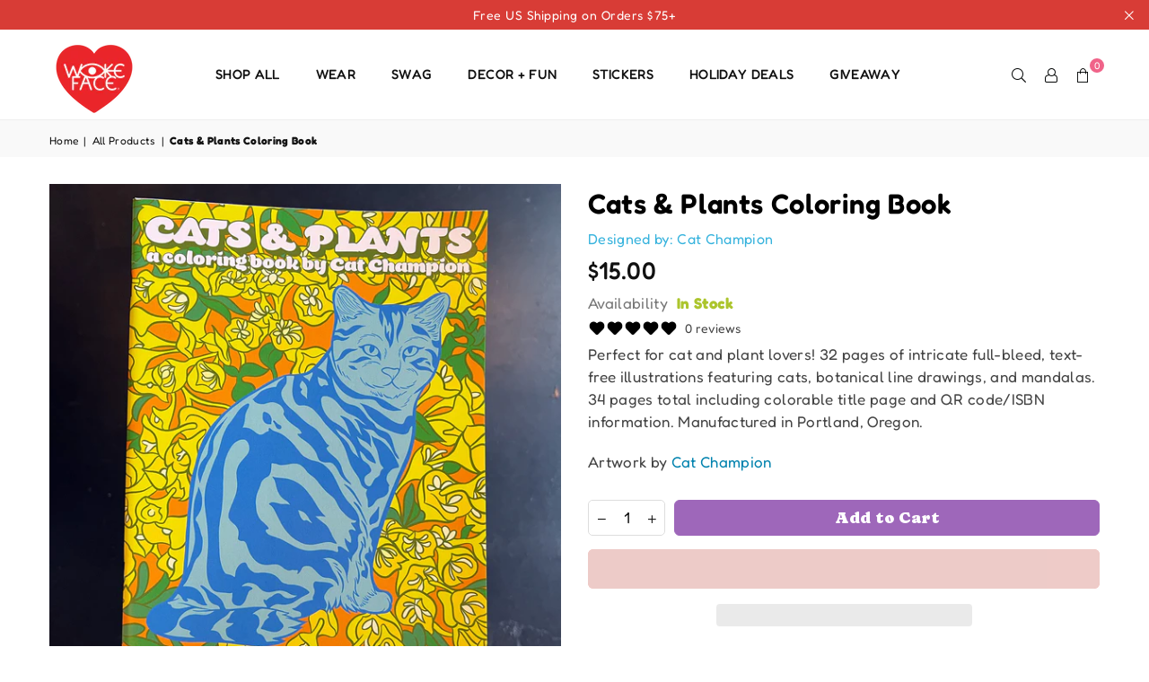

--- FILE ---
content_type: text/html; charset=utf-8
request_url: https://wokeface.com/collections/all-products/products/plants-cats-coloring-book
body_size: 32631
content:
<!doctype html>
<html class="752615523 no-js" lang="en" ><head><meta charset="utf-8"><meta http-equiv="X-UA-Compatible" content="IE=edge,chrome=1"><meta name="viewport" content="width=device-width, initial-scale=1.0"><meta name="theme-color" content="#111111"><meta name="format-detection" content="telephone=no"><link rel="canonical" href="https://wokeface.com/products/plants-cats-coloring-book"><link rel="preconnect" href="https://cdn.shopify.com" crossorigin><link rel="dns-prefetch" href="https://wokeface.com" crossorigin><link rel="dns-prefetch" href="https://wokeface.myshopify.com" crossorigin><link rel="preconnect" href="https://fonts.shopifycdn.com" crossorigin><link rel="shortcut icon" href="//wokeface.com/cdn/shop/files/favicon-32x32_81a6c32f-8a77-428c-9e2a-a8bab9f69445_32x32.png?v=1698529625" type="image/png"><link rel="apple-touch-icon-precomposed" type="image/png" sizes="152x152" href="//wokeface.com/cdn/shop/files/favicon-retina-152x152_152x.png?v=1698529909"><title>Cats &amp; Plants Coloring Book &ndash; Wokeface</title><meta name="description" content="Perfect for cat and plant lovers! 32 pages of intricate full-bleed, text-free illustrations featuring cats, botanical line drawings, and mandalas. 34 pages total including colorable title page and QR code/ISBN information. Manufactured in Portland, Oregon. Artwork by Cat Champion"><!-- /snippets/social-meta-tags.liquid --> <meta name="keywords" content="Wokeface, wokeface.com" /><meta name="author" content="Wokeface"><meta property="og:site_name" content="Wokeface"><meta property="og:url" content="https://wokeface.com/products/plants-cats-coloring-book"><meta property="og:title" content="Cats & Plants Coloring Book"><meta property="og:type" content="product"><meta property="og:description" content="Perfect for cat and plant lovers! 32 pages of intricate full-bleed, text-free illustrations featuring cats, botanical line drawings, and mandalas. 34 pages total including colorable title page and QR code/ISBN information. Manufactured in Portland, Oregon. Artwork by Cat Champion"><meta property="og:price:amount" content="15.00"><meta property="og:price:currency" content="USD"><meta property="og:image" content="http://wokeface.com/cdn/shop/products/cats-plants-coloringbook_01_1200x1200.jpg?v=1670793192"><meta property="og:image" content="http://wokeface.com/cdn/shop/products/cats-plants-coloringbook_02_1200x1200.jpg?v=1670793198"><meta property="og:image" content="http://wokeface.com/cdn/shop/products/cats-plants-coloringbook_04_1200x1200.jpg?v=1670793198"><meta property="og:image:secure_url" content="https://wokeface.com/cdn/shop/products/cats-plants-coloringbook_01_1200x1200.jpg?v=1670793192"><meta property="og:image:secure_url" content="https://wokeface.com/cdn/shop/products/cats-plants-coloringbook_02_1200x1200.jpg?v=1670793198"><meta property="og:image:secure_url" content="https://wokeface.com/cdn/shop/products/cats-plants-coloringbook_04_1200x1200.jpg?v=1670793198"><meta name="twitter:card" content="summary_large_image"><meta name="twitter:title" content="Cats & Plants Coloring Book"><meta name="twitter:description" content="Perfect for cat and plant lovers! 32 pages of intricate full-bleed, text-free illustrations featuring cats, botanical line drawings, and mandalas. 34 pages total including colorable title page and QR code/ISBN information. Manufactured in Portland, Oregon. Artwork by Cat Champion">
<link rel="preload" as="font" href="//wokeface.com/cdn/fonts/caprasimo/caprasimo_n4.ace8d487dab0fdc4aa738a8c0b37f0259d504fa6.woff2" type="font/woff2" crossorigin><link rel="preload" as="font" href="//wokeface.com/cdn/fonts/fredoka/fredoka_n4.eb35fd8d4bb8056d7499b912e19fc60e645e4373.woff2" type="font/woff2" crossorigin><link rel="preload" as="font" href="//wokeface.com/cdn/fonts/fredoka/fredoka_n7.842b106c433b574443776fb1365d851cc19a6eb6.woff2" type="font/woff2" crossorigin><link rel="preload" as="font" href="//wokeface.com/cdn/fonts/fredoka/fredoka_n4.eb35fd8d4bb8056d7499b912e19fc60e645e4373.woff2" type="font/woff2" crossorigin><link rel="preload" as="font" href="//wokeface.com/cdn/fonts/fredoka/fredoka_n7.842b106c433b574443776fb1365d851cc19a6eb6.woff2" type="font/woff2" crossorigin><link rel="preload" as="font" href="//wokeface.com/cdn/shop/t/12/assets/adorn-icons.woff2?v=23110375483909177801749186163" type="font/woff2" crossorigin><style type="text/css">:root{--ft1:Caprasimo,sans-serif;--ft2:Fredoka,sans-serif;--ft3:Fredoka,sans-serif;--site_gutter:15px;--grid_gutter:30px;--grid_gutter_sm:15px; --input_height:38px;--input_height_sm:32px;--error:#d20000}*,::after,::before{box-sizing:border-box}article,aside,details,figcaption,figure,footer,header,hgroup,main,menu,nav,section,summary{display:block}body,button,input,select,textarea{font-family:-apple-system,BlinkMacSystemFont,"Segoe UI","Roboto","Oxygen","Ubuntu","Cantarell","Helvetica Neue",sans-serif;-webkit-font-smoothing:antialiased;-webkit-text-size-adjust:100%}a{background-color:transparent}a,a:after,a:before{transition:all .3s ease-in-out}b,strong{font-weight:700;}em{font-style:italic}small{font-size:80%}sub,sup{font-size:75%;line-height:0;position:relative;vertical-align:baseline}sup{top:-.5em}sub{bottom:-.25em}img{max-width:100%;border:0}button,input,optgroup,select,textarea{color:inherit;font:inherit;margin:0;outline:0}button[disabled],input[disabled]{cursor:default}[type=button]::-moz-focus-inner,[type=reset]::-moz-focus-inner,[type=submit]::-moz-focus-inner,button::-moz-focus-inner{border-style:none;padding:0}[type=button]:-moz-focusring,[type=reset]:-moz-focusring,[type=submit]:-moz-focusring,button:-moz-focusring{outline:1px dotted ButtonText}input[type=email],input[type=number],input[type=password],input[type=search]{-webkit-appearance:none;-moz-appearance:none}table{width:100%;border-collapse:collapse;border-spacing:0}td,th{padding:0}textarea{overflow:auto;-webkit-appearance:none;-moz-appearance:none}[tabindex='-1']:focus{outline:0}a,img{outline:0!important;border:0}[role=button],a,button,input,label,select,textarea{touch-action:manipulation}.fl,.flex{display:flex}.fl1,.flex-item{flex:1}.clearfix::after{content:'';display:table;clear:both}.clear{clear:both}.icon__fallback-text,.v-hidden{position:absolute!important;overflow:hidden;clip:rect(0 0 0 0);height:1px;width:1px;margin:-1px;padding:0;border:0}.visibility-hidden{visibility:hidden}.js-focus-hidden:focus{outline:0}.no-js:not(html),.no-js .js{display:none}.no-js .no-js:not(html){display:block}.skip-link:focus{clip:auto;width:auto;height:auto;margin:0;color:#111;background-color:#fff;padding:10px;opacity:1;z-index:10000;transition:none}blockquote{background:#f8f8f8;font-weight:600;font-size:15px;font-style:normal;text-align:center;padding:0 30px;margin:0}.rte blockquote{padding:25px;margin-bottom:20px}blockquote p+cite{margin-top:7.5px}blockquote cite{display:block;font-size:13px;font-style:inherit}code,pre{font-family:Consolas,monospace;font-size:1em}pre{overflow:auto}.rte:last-child{margin-bottom:0}.rte .h1,.rte .h2,.rte .h3,.rte .h4,.rte .h5,.rte .h6,.rte h1,.rte h2,.rte h3,.rte h4,.rte h5,.rte h6{margin-top:15px;margin-bottom:7.5px}.rte .h1:first-child,.rte .h2:first-child,.rte .h3:first-child,.rte .h4:first-child,.rte .h5:first-child,.rte .h6:first-child,.rte h1:first-child,.rte h2:first-child,.rte h3:first-child,.rte h4:first-child,.rte h5:first-child,.rte h6:first-child{margin-top:0}.rte li{margin-bottom:4px;list-style:inherit}.rte li:last-child{margin-bottom:0}.rte-setting{margin-bottom:11.11111px}.rte-setting:last-child{margin-bottom:0}p:last-child{margin-bottom:0}li{list-style:none}.fine-print{font-size:1.07692em;font-style:italic;margin:20px 0}.txt--minor{font-size:80%}.txt--emphasis{font-style:italic}.icon{display:inline-block;width:20px;height:20px;vertical-align:middle;fill:currentColor}.no-svg .icon{display:none}svg.icon:not(.icon--full-color) circle,svg.icon:not(.icon--full-color) ellipse,svg.icon:not(.icon--full-color) g,svg.icon:not(.icon--full-color) line,svg.icon:not(.icon--full-color) path,svg.icon:not(.icon--full-color) polygon,svg.icon:not(.icon--full-color) polyline,svg.icon:not(.icon--full-color) rect,symbol.icon:not(.icon--full-color) circle,symbol.icon:not(.icon--full-color) ellipse,symbol.icon:not(.icon--full-color) g,symbol.icon:not(.icon--full-color) line,symbol.icon:not(.icon--full-color) path,symbol.icon:not(.icon--full-color) polygon,symbol.icon:not(.icon--full-color) polyline,symbol.icon:not(.icon--full-color) rect{fill:inherit;stroke:inherit}.no-svg .icon__fallback-text{position:static!important;overflow:inherit;clip:none;height:auto;width:auto;margin:0}ol,ul{margin:0;padding:0}ol{list-style:decimal}.list--inline{padding:0;margin:0}.list--inline li{display:inline-block;margin-bottom:0;vertical-align:middle}.rte img{height:auto}.rte table{table-layout:fixed}.rte ol,.rte ul{margin:20px 0 30px 30px}.rte ol.list--inline,.rte ul.list--inline{margin-left:0}.rte ul{list-style:disc outside}.rte ul ul{list-style:circle outside}.rte ul ul ul{list-style:square outside}.rte a:not(.btn){padding-bottom:1px}.tc .rte ol,.tc .rte ul,.tc.rte ol,.tc.rte ul{margin-left:0;list-style-position:inside}.rte__table-wrapper{max-width:100%;overflow:auto;-webkit-overflow-scrolling:touch}svg:not(:root){overflow:hidden}.video-wrapper{position:relative;overflow:hidden;max-width:100%;padding-bottom:56.25%;height:0;height:auto}.video-wrapper iframe{position:absolute;top:0;left:0;width:100%;height:100%}form{margin:0}legend{border:0;padding:0}button,input[type=submit],label[for]{cursor:pointer}input[type=text]{-webkit-appearance:none;-moz-appearance:none}[type=checkbox]+label,[type=radio]+label{display:inline-block;margin-bottom:0}textarea{min-height:100px}input[type=checkbox],input[type=radio]{margin:0 5px 0 0;vertical-align:middle}select::-ms-expand{display:none}.label--hidden{position:absolute;height:0;width:0;margin-bottom:0;overflow:hidden;clip:rect(1px,1px,1px,1px)}.form-vertical input,.form-vertical select,.form-vertical textarea{display:block;width:100%}.form-vertical [type=checkbox],.form-vertical [type=radio]{display:inline-block;width:auto;margin-right:5px}.form-vertical .btn,.form-vertical [type=submit]{display:inline-block;width:auto}.grid--table{display:table;table-layout:fixed;width:100%}.grid--table>.gitem{float:none;display:table-cell;vertical-align:middle}.is-transitioning{display:block!important;visibility:visible!important}.mr0{margin:0 !important;}.pd0{ padding:0 !important;}.db{display:block}.dbi{display:inline-block}.dn, .hidden,.btn.loading .txt {display:none}.of_hidden {overflow:hidden}.pa {position:absolute}.pr {position:relative}.fw-300{font-weight:300}.fw-400{font-weight:400}.fw-500{font-weight:500}.fw-600{font-weight:600}b,strong,.fw-700{font-weight:700}em, .em{font-style:italic}.tt-u{text-transform:uppercase}.tt-l{text-transform:lowercase}.tt-c{text-transform:capitalize}.tt-n{text-transform:none}.list-bullet,.list-arrow,.list-square,.order-list{padding:0 0 15px 15px;}.list-bullet li {list-style:disc; padding:4px 0; }.list-bullet ul, .list-circle ul, .list-arrow ul, .order-list li {padding-left:15px;}.list-square li {list-style:square; padding:4px 0; } .list-arrow li {list-style:disclosure-closed; padding:4px 0; }.order-list li {list-style:decimal; padding:4px 0; }.tdn {text-decoration:none!important}.tdu {text-decoration:underline}.imgFt{position:absolute;top:0;left:0;width:100%;height:100%;object-fit:cover; object-position:center; }.imgFl { display:block; width:100%; height:auto; }.imgWrapper { display:block; margin:auto; }.autoHt { height:auto; }.bgImg { background-size:cover; background-repeat:no-repeat; background-position:center; }.grid-sizer{width:25%; position:absolute}.w_auto {width:auto!important}.h_auto{height:auto}.w_100{width:100%!important}.h_100{height:100%!important}.pd10 {padding:10px;}.grid{display:flex;flex-wrap:wrap;list-style:none;margin:0 -7.5px }.gitem{flex:0 0 auto;padding-left:7.5px;padding-right:7.5px;width:100%}.col-1,.rwcols-1 .gitem, .wd100{width:100%}.col-2,.rwcols-2 .gitem,.wd50{width:50%}.col-3,.rwcols-3 .gitem,.wd33{width:33.33333%}.col-4,.rwcols-4 .gitem,.wd25{width:25%}.col-5,.rwcols-5 .gitem,.wd20{width:20%}.col-6,.rwcols-6 .gitem,.wd16{width:16.66667%}.col-7,.rwcols-7 .gitem,.wd14{width:14.28571%}.col-8,.rwcols-8 .gitem,.wd12{width:12.5%}.col-9,.rwcols-9 .gitem,.wd11{width:11.11111%}.col-10,.rwcols-10 .gitem,.wd10{width:10%}.wd30{width:30%}.wd37{width:37.5%}.wd40{width:40%}.wd60{width:60%}.wd62{width:62.5%}.wd66{width:66.66667%}.wd70{width:70%}.wd75{width:75%}.wd80{width:80%}.wd83{width:83.33333%}.wd87{width:87.5%}.wd90{width:90%}.wd100{width:100%}.show{display:block!important}.hide{display:none!important}.grid-products{margin:0 -0.0px}.grid-products .gitem{padding-left:0.0px;padding-right:0.0px}.f-row{flex-direction:row}.f-col{flex-direction:column}.f-wrap{flex-wrap:wrap}.f-nowrap{flex-wrap:nowrap}.f-jcs{justify-content:flex-start}.f-jce{justify-content:flex-end}.f-jcc{justify-content:center}.f-jcsb{justify-content:space-between}.f-jcsa{justify-content:space-around}.f-jcse{justify-content:space-evenly}.f-ais{align-items:flex-start}.f-aie{align-items:flex-end}.f-aic{align-items:center}.f-aib{align-items:baseline}.f-aist{align-items:stretch}.f-acs{align-content:flex-start}.f-ace{align-content:flex-end}.f-acc{align-content:center}.f-acsb{align-content:space-between}.f-acsa{align-content:space-around}.f-acst{align-content:stretch}.f-asa{align-self:auto}.f-ass{align-self:flex-start}.f-ase{align-self:flex-end}.f-asc{align-self:center}.f-asb{align-self:baseline}.f-asst{align-self:stretch}.order0{order:0}.order1{order:1}.order2{order:2}.order3{order:3}.tl{text-align:left!important}.tc{text-align:center!important}.tr{text-align:right!important}.m_auto{margin-left:auto;margin-right:auto}.ml_auto{margin-left:auto}.mr_auto{margin-right:auto}.m0{margin:0!important}.mt0{margin-top:0!important}.ml0{margin-left:0!important}.mr0{margin-right:0!important}.mb0{margin-bottom:0!important}.ml5{margin-left:5px}.mt5{margin-top:5px}.mr5{margin-right:5px}.mb5{margin-bottom:5px}.ml10{margin-left:10px}.mt10{margin-top:10px}.mr10{margin-right:10px}.mb10{margin-bottom:10px}.ml15{margin-left:15px}.mt15{margin-top:15px}.mr15{margin-right:15px}.mb15{margin-bottom:15px}.ml20{margin-left:20px}.mt20{margin-top:20px!important}.mr20{margin-right:20px}.mb20{margin-bottom:20px}.ml25{margin-left:25px}.mt25{margin-top:25px}.mr25{margin-right:25px}.mb25{margin-bottom:25px}.ml30{margin-left:30px}.mt30{margin-top:30px}.mr30{margin-right:30px}.mb30{margin-bottom:30px}.mb35{margin-bottom:35px}.mb40{margin-bottom:40px}.mb45{margin-bottom:45px}.mb50{margin-bottom:50px}@media (min-width:768px){.col-md-1{width:100%}.col-md-2,.rwcols-md-2 .gitem,.wd50-md{width:50%}.col-md-3,.rwcols-md-3 .gitem,.wd33-md{width:33.33333%}.col-md-4,.rwcols-md-4 .gitem,.wd25-md{width:25%}.col-md-5,.rwcols-md-5 .gitem,.wd20-md{width:20%}.col-md-6,.rwcols-md-6 .gitem,.wd16-md{width:16.66667%}.col-md-7,.rwcols-md-7 .gitem,.wd14-md{width:14.28571%}.col-md-8,.rwcols-md-8 .gitem,.wd12-md{width:12.5%}.col-md-9,.rwcols-md-9 .gitem,.wd11-md{width:11.11111%}.col-md-10,.rwcols-md-10 .gitem,.wd10-md{width:10%}.wd30-md{width:30%}.wd37-md{width:37.5%}.wd40-md{width:40%}.wd60-md{width:60%}.wd62-md{width:62.5%}.wd66-md{width:66.66667%}.wd70-md{width:70%}.wd75-md{width:75%}.wd80-md{width:80%}.wd83-md{width:83.33333%}.wd87-md{width:87.5%}.wd90-md{width:90%}.tl-md{text-align:left!important}.tc-md{text-align:center!important}.tr-md{text-align:right!important}.f-row-md{flex-direction:row}.f-col-md{flex-direction:column}.f-wrap-md{flex-wrap:wrap}.f-nowrap-md{flex-wrap:nowrap}.f-jcs-md{justify-content:flex-start}.f-jce-md{justify-content:flex-end}.f-jcc-md{justify-content:center}.f-jcsb-md{justify-content:space-between}.f-jcsa-md{justify-content:space-around}.f-jcse-md{justify-content:space-evenly}.f-ais-md{align-items:flex-start}.f-aie-md{align-items:flex-end}.f-aic-md{align-items:center}.f-aib-md{align-items:baseline}.f-aist-md{align-items:stretch}.f-acs-md{align-content:flex-start}.f-ace-md{align-content:flex-end}.f-acc-md{align-content:center}.f-acsb-md{align-content:space-between}.f-acsa-md{align-content:space-around}.f-acst-md{align-content:stretch}.f-asa-md{align-self:auto}.f-ass-md{align-self:flex-start}.f-ase-md{align-self:flex-end}.f-asc-md{align-self:center}.f-asb-md{align-self:baseline}.f-asst-md{align-self:stretch}.mb0-md{margin-bottom:0}.mb5-md{margin-bottom:5px}.mb10-md{margin-bottom:10px}.mb15-md{margin-bottom:15px}.mb20-md{margin-bottom:20px}.mb25-md{margin-bottom:25px}.mb30-md{margin-bottom:30px}.mb35-md{margin-bottom:35px}.mb40-md{margin-bottom:40px}.mb45-md{margin-bottom:45px}.mb50-md{margin-bottom:50px}}@media (min-width:1025px){.grid{margin:0 -15px }.gitem{padding-left:15px;padding-right:15px }.col-lg-1{width:100%}.col-lg-2,.rwcols-lg-2 .gitem,.wd50-lg{width:50%}.col-lg-3,.rwcols-lg-3 .gitem,.wd33-lg{width:33.33333%}.col-lg-4,.rwcols-lg-4 .gitem,.wd25-lg{width:25%}.col-lg-5,.rwcols-lg-5 .gitem,.wd20-lg{width:20%}.col-lg-6,.rwcols-lg-6 .gitem,.wd16-lg{width:16.66667%}.col-lg-7,.rwcols-lg-7 .gitem,.wd14-lg{width:14.28571%}.col-lg-8,.rwcols-lg-8 .gitem,.wd12-lg{width:12.5%}.col-lg-9,.rwcols-lg-9 .gitem,.wd11-lg{width:11.11111%}.col-lg-10,.rwcols-lg-10 .gitem,.wd10-lg{width:10%}.wd30-lg{width:30%}.wd37-lg{width:37.5%}.wd40-lg{width:40%}.wd60-lg{width:60%}.wd62-lg{width:62.5%}.wd66-lg{width:66.66667%}.wd70-lg{width:70%}.wd75-lg{width:75%}.wd80-lg{width:80%}.wd83-lg{width:83.33333%}.wd87-lg{width:87.5%}.wd90-lg{width:90%}.show-lg{display:block!important}.hide-lg{display:none!important}.f-row-lg{flex-direction:row}.f-col-lg{flex-direction:column}.f-wrap-lg{flex-wrap:wrap}.f-nowrap-lg{flex-wrap:nowrap}.tl-lg {text-align:left!important}.tc-lg {text-align:center!important}.tr-lg {text-align:right!important}.grid-products{margin:0 -15.0px}.grid-products .gitem{padding-left:15.0px;padding-right:15.0px}}@media (min-width:1280px){.col-xl-1{width:100%}.col-xl-2,.rwcols-xl-2 .gitem,.wd50-xl{width:50%}.col-xl-3,.rwcols-xl-3 .gitem,.wd33-xl{width:33.33333%}.col-xl-4,.rwcols-xl-4 .gitem,.wd25-xl{width:25%}.col-xl-5,.rwcols-xl-5 .gitem,.wd20-xl{width:20%}.col-xl-6,.rwcols-xl-6 .gitem,.wd16-xl{width:16.66667%}.col-xl-7,.rwcols-xl-7 .gitem,.wd14-xl{width:14.28571%}.col-xl-8,.rwcols-xl-8 .gitem,.wd12-xl{width:12.5%}.col-xl-9,.rwcols-xl-9 .gitem,.wd11-xl{width:11.11111%}.col-xl-10,.rwcols-xl-10 .gitem,.wd10-xl{width:10%}.wd30-xl{width:30%}.wd37-xl{width:37.5%}.wd40-xl{width:40%}.wd60-xl{width:60%}.wd62-xl{width:62.5%}.wd66-xl{width:66.66667%}.wd70-xl{width:70%}.wd75-xl{width:75%}.wd80-xl{width:80%}.wd83-xl{width:83.33333%}.wd87-xl{width:87.5%}.wd90-xl{width:90%}.show-xl{display:block!important}.hide-xl{display:none!important}.f-wrap-xl{flex-wrap:wrap}.f-col-xl{flex-direction:column}.tl-xl {text-align:left!important}.tc-xl {text-align:center!important}.tr-xl {text-align:right!important}}@media only screen and (min-width:768px) and (max-width:1025px){.show-md{display:block!important}.hide-md{display:none!important}}@media only screen and (max-width:767px){.show-sm{display:block!important}.hide-sm{display:none!important}}@font-face{font-family:Adorn-Icons;src:url("//wokeface.com/cdn/shop/t/12/assets/adorn-icons.woff2?v=23110375483909177801749186163") format('woff2'),url("//wokeface.com/cdn/shop/t/12/assets/adorn-icons.woff?v=3660380726993999231749186163") format('woff');font-weight:400;font-style:normal;font-display:swap}.at{font:normal normal normal 15px/1 Adorn-Icons;speak:none;text-transform:none;display:inline-block;vertical-align:middle;text-rendering:auto;-webkit-font-smoothing:antialiased;-moz-osx-font-smoothing:grayscale}@font-face {font-family: Caprasimo;font-weight: 400;font-style: normal;font-display: swap;src: url("//wokeface.com/cdn/fonts/caprasimo/caprasimo_n4.ace8d487dab0fdc4aa738a8c0b37f0259d504fa6.woff2") format("woff2"), url("//wokeface.com/cdn/fonts/caprasimo/caprasimo_n4.3326b4dfa7114df6a092844e4680f993cb235154.woff") format("woff");}@font-face {font-family: Fredoka;font-weight: 300;font-style: normal;font-display: swap;src: url("//wokeface.com/cdn/fonts/fredoka/fredoka_n3.d1d6b3cc9695924c3e541dc005219566e21e43f0.woff2") format("woff2"), url("//wokeface.com/cdn/fonts/fredoka/fredoka_n3.e983e62d1a8a0f6491186362863374e5e175d64f.woff") format("woff");}@font-face {font-family: Fredoka;font-weight: 400;font-style: normal;font-display: swap;src: url("//wokeface.com/cdn/fonts/fredoka/fredoka_n4.eb35fd8d4bb8056d7499b912e19fc60e645e4373.woff2") format("woff2"), url("//wokeface.com/cdn/fonts/fredoka/fredoka_n4.bc34ad1871d4011d11d39d0d6c4f34a458b5ead4.woff") format("woff");}@font-face {font-family: Fredoka;font-weight: 500;font-style: normal;font-display: swap;src: url("//wokeface.com/cdn/fonts/fredoka/fredoka_n5.05bf988a11f3984e4403c432fd62d5a4635777cf.woff2") format("woff2"), url("//wokeface.com/cdn/fonts/fredoka/fredoka_n5.2d0340650c81cd2d9474412d1b8abc8b4afc5a86.woff") format("woff");}@font-face {font-family: Fredoka;font-weight: 600;font-style: normal;font-display: swap;src: url("//wokeface.com/cdn/fonts/fredoka/fredoka_n6.6a3be138d6aa3b691e4381d8f7166dfb91ce2bc3.woff2") format("woff2"), url("//wokeface.com/cdn/fonts/fredoka/fredoka_n6.92118ebe138865405c0eeeba462b8d69d6d700ea.woff") format("woff");}@font-face {font-family: Fredoka;font-weight: 700;font-style: normal;font-display: swap;src: url("//wokeface.com/cdn/fonts/fredoka/fredoka_n7.842b106c433b574443776fb1365d851cc19a6eb6.woff2") format("woff2"), url("//wokeface.com/cdn/fonts/fredoka/fredoka_n7.8fc71823b315e9debc947e4127957b41db40a150.woff") format("woff");}@font-face {font-family: Fredoka;font-weight: 300;font-style: normal;font-display: swap;src: url("//wokeface.com/cdn/fonts/fredoka/fredoka_n3.d1d6b3cc9695924c3e541dc005219566e21e43f0.woff2") format("woff2"), url("//wokeface.com/cdn/fonts/fredoka/fredoka_n3.e983e62d1a8a0f6491186362863374e5e175d64f.woff") format("woff");}@font-face {font-family: Fredoka;font-weight: 400;font-style: normal;font-display: swap;src: url("//wokeface.com/cdn/fonts/fredoka/fredoka_n4.eb35fd8d4bb8056d7499b912e19fc60e645e4373.woff2") format("woff2"), url("//wokeface.com/cdn/fonts/fredoka/fredoka_n4.bc34ad1871d4011d11d39d0d6c4f34a458b5ead4.woff") format("woff");}@font-face {font-family: Fredoka;font-weight: 500;font-style: normal;font-display: swap;src: url("//wokeface.com/cdn/fonts/fredoka/fredoka_n5.05bf988a11f3984e4403c432fd62d5a4635777cf.woff2") format("woff2"), url("//wokeface.com/cdn/fonts/fredoka/fredoka_n5.2d0340650c81cd2d9474412d1b8abc8b4afc5a86.woff") format("woff");}@font-face {font-family: Fredoka;font-weight: 600;font-style: normal;font-display: swap;src: url("//wokeface.com/cdn/fonts/fredoka/fredoka_n6.6a3be138d6aa3b691e4381d8f7166dfb91ce2bc3.woff2") format("woff2"), url("//wokeface.com/cdn/fonts/fredoka/fredoka_n6.92118ebe138865405c0eeeba462b8d69d6d700ea.woff") format("woff");}@font-face {font-family: Fredoka;font-weight: 700;font-style: normal;font-display: swap;src: url("//wokeface.com/cdn/fonts/fredoka/fredoka_n7.842b106c433b574443776fb1365d851cc19a6eb6.woff2") format("woff2"), url("//wokeface.com/cdn/fonts/fredoka/fredoka_n7.8fc71823b315e9debc947e4127957b41db40a150.woff") format("woff");}.page-width { margin:0 auto; padding-left:10px; padding-right:10px; max-width:1200px; }.fullwidth { max-width:100%; padding-left:10px; padding-right:10px; }@media only screen and (min-width:766px) { .page-width { padding-left:15px; padding-right:15px; }.fullwidth { padding-left:15px; padding-right:15px; }}@media only screen and (min-width:1280px){.page-width { max-width:100%;padding-left:55px; padding-right:55px; }.fullwidth { padding-left:55px; padding-right:55px; }}.fullwidth.npd { padding-left:0; padding-right:0; }</style><link rel="stylesheet" href="//wokeface.com/cdn/shop/t/12/assets/theme.css?v=147665133761767588931762578485" type="text/css" media="all">    <script src="//wokeface.com/cdn/shop/t/12/assets/lazysizes.js?v=87699819761267479901749186163" async></script>  <script src="//wokeface.com/cdn/shop/t/12/assets/jquery.min.js?v=115860211936397945481749186163"defer="defer"></script><script>var theme = {strings:{addToCart:"Add to Cart",preOrder:"Pre-Order",soldOut:"Sold Out",unavailable:"Out of Stock",showMore:"Show More",showLess:"Show Less"},mlcurrency:false,moneyFormat:"\u003cspan class=money\u003e${{amount}}\u003c\/span\u003e",currencyFormat:"money_format",shopCurrency:"USD",autoCurrencies:true,money_currency_format:"${{amount}} USD",money_format:"${{amount}}",ajax_cart:true,fixedHeader:false,animation:true,animationMobile:true,searchresult:"See all results",wlAvailable:"Available in Wishlist",rtl:false,};document.documentElement.className = document.documentElement.className.replace('no-js', 'js');var Metatheme = null,thm = 'Avone', shpeml = 'hello@wokeface.com', dmn = window.location.hostname;        window.lazySizesConfig = window.lazySizesConfig || {};window.lazySizesConfig.loadMode = 1;      window.lazySizesConfig.loadHidden = false;        window.shopUrl = 'https://wokeface.com';      window.routes = {        cart_add_url: '/cart/add',        cart_change_url: '/cart/change',        cart_update_url: '/cart/update',        cart_url: '/cart',        predictive_search_url: '/search/suggest'      };      window.cartStrings = {        error: `There was an error while updating your cart. Please try again.`,        quantityError: `You can only add [quantity] of this item.`      };</script><script src="//wokeface.com/cdn/shop/t/12/assets/vendor.js?v=154559527474465178371749186163" defer="defer"></script>
   <script>window.performance && window.performance.mark && window.performance.mark('shopify.content_for_header.start');</script><meta name="facebook-domain-verification" content="n6txafaqkr444dofj7wrz45z7n5ynv">
<meta name="facebook-domain-verification" content="yz1gz0uk2if0azbw121jr6v8foglg0">
<meta name="google-site-verification" content="8cby53LOk6mwz8DrwEgL0h-mAXRC107d-61VdgZ4Ays">
<meta id="shopify-digital-wallet" name="shopify-digital-wallet" content="/28449079395/digital_wallets/dialog">
<meta name="shopify-checkout-api-token" content="983f85bcab1a399ff2827df27576f367">
<meta id="in-context-paypal-metadata" data-shop-id="28449079395" data-venmo-supported="false" data-environment="production" data-locale="en_US" data-paypal-v4="true" data-currency="USD">
<link rel="alternate" type="application/json+oembed" href="https://wokeface.com/products/plants-cats-coloring-book.oembed">
<script async="async" data-src="/checkouts/internal/preloads.js?locale=en-US"></script>
<link rel="preconnect" href="https://shop.app" crossorigin="anonymous">
<script async="async" data-src="https://shop.app/checkouts/internal/preloads.js?locale=en-US&shop_id=28449079395" crossorigin="anonymous"></script>
<script id="apple-pay-shop-capabilities" type="application/json">{"shopId":28449079395,"countryCode":"US","currencyCode":"USD","merchantCapabilities":["supports3DS"],"merchantId":"gid:\/\/shopify\/Shop\/28449079395","merchantName":"Wokeface","requiredBillingContactFields":["postalAddress","email"],"requiredShippingContactFields":["postalAddress","email"],"shippingType":"shipping","supportedNetworks":["visa","masterCard","amex","discover","elo","jcb"],"total":{"type":"pending","label":"Wokeface","amount":"1.00"},"shopifyPaymentsEnabled":true,"supportsSubscriptions":true}</script>
<script id="shopify-features" type="application/json">{"accessToken":"983f85bcab1a399ff2827df27576f367","betas":["rich-media-storefront-analytics"],"domain":"wokeface.com","predictiveSearch":true,"shopId":28449079395,"locale":"en"}</script>
<script>var Shopify = Shopify || {};
Shopify.shop = "wokeface.myshopify.com";
Shopify.locale = "en";
Shopify.currency = {"active":"USD","rate":"1.0"};
Shopify.country = "US";
Shopify.theme = {"name":"Avone 20231028 -- WPD_BDR","id":176450044205,"schema_name":"Avone","schema_version":"5.1","theme_store_id":null,"role":"main"};
Shopify.theme.handle = "null";
Shopify.theme.style = {"id":null,"handle":null};
Shopify.cdnHost = "wokeface.com/cdn";
Shopify.routes = Shopify.routes || {};
Shopify.routes.root = "/";</script>
<script type="module">!function(o){(o.Shopify=o.Shopify||{}).modules=!0}(window);</script>
<script>!function(o){function n(){var o=[];function n(){o.push(Array.prototype.slice.apply(arguments))}return n.q=o,n}var t=o.Shopify=o.Shopify||{};t.loadFeatures=n(),t.autoloadFeatures=n()}(window);</script>
<script>
  window.ShopifyPay = window.ShopifyPay || {};
  window.ShopifyPay.apiHost = "shop.app\/pay";
  window.ShopifyPay.redirectState = null;
</script>
<script id="shop-js-analytics" type="application/json">{"pageType":"product"}</script>
<script defer="defer" async type="module" data-src="//wokeface.com/cdn/shopifycloud/shop-js/modules/v2/client.init-shop-cart-sync_COMZFrEa.en.esm.js"></script>
<script defer="defer" async type="module" data-src="//wokeface.com/cdn/shopifycloud/shop-js/modules/v2/chunk.common_CdXrxk3f.esm.js"></script>
<script type="module">
  await import("//wokeface.com/cdn/shopifycloud/shop-js/modules/v2/client.init-shop-cart-sync_COMZFrEa.en.esm.js");
await import("//wokeface.com/cdn/shopifycloud/shop-js/modules/v2/chunk.common_CdXrxk3f.esm.js");

  window.Shopify.SignInWithShop?.initShopCartSync?.({"fedCMEnabled":true,"windoidEnabled":true});

</script>
<script>
  window.Shopify = window.Shopify || {};
  if (!window.Shopify.featureAssets) window.Shopify.featureAssets = {};
  window.Shopify.featureAssets['shop-js'] = {"shop-cart-sync":["modules/v2/client.shop-cart-sync_CRSPkpKa.en.esm.js","modules/v2/chunk.common_CdXrxk3f.esm.js"],"init-fed-cm":["modules/v2/client.init-fed-cm_DO1JVZ96.en.esm.js","modules/v2/chunk.common_CdXrxk3f.esm.js"],"init-windoid":["modules/v2/client.init-windoid_hXardXh0.en.esm.js","modules/v2/chunk.common_CdXrxk3f.esm.js"],"init-shop-email-lookup-coordinator":["modules/v2/client.init-shop-email-lookup-coordinator_jpxQlUsx.en.esm.js","modules/v2/chunk.common_CdXrxk3f.esm.js"],"shop-toast-manager":["modules/v2/client.shop-toast-manager_C-K0q6-t.en.esm.js","modules/v2/chunk.common_CdXrxk3f.esm.js"],"shop-button":["modules/v2/client.shop-button_B6dBoDg5.en.esm.js","modules/v2/chunk.common_CdXrxk3f.esm.js"],"shop-login-button":["modules/v2/client.shop-login-button_BHRMsoBb.en.esm.js","modules/v2/chunk.common_CdXrxk3f.esm.js","modules/v2/chunk.modal_C89cmTvN.esm.js"],"shop-cash-offers":["modules/v2/client.shop-cash-offers_p6Pw3nax.en.esm.js","modules/v2/chunk.common_CdXrxk3f.esm.js","modules/v2/chunk.modal_C89cmTvN.esm.js"],"avatar":["modules/v2/client.avatar_BTnouDA3.en.esm.js"],"init-shop-cart-sync":["modules/v2/client.init-shop-cart-sync_COMZFrEa.en.esm.js","modules/v2/chunk.common_CdXrxk3f.esm.js"],"init-shop-for-new-customer-accounts":["modules/v2/client.init-shop-for-new-customer-accounts_BNQiNx4m.en.esm.js","modules/v2/client.shop-login-button_BHRMsoBb.en.esm.js","modules/v2/chunk.common_CdXrxk3f.esm.js","modules/v2/chunk.modal_C89cmTvN.esm.js"],"pay-button":["modules/v2/client.pay-button_CRuQ9trT.en.esm.js","modules/v2/chunk.common_CdXrxk3f.esm.js"],"init-customer-accounts-sign-up":["modules/v2/client.init-customer-accounts-sign-up_Q1yheB3t.en.esm.js","modules/v2/client.shop-login-button_BHRMsoBb.en.esm.js","modules/v2/chunk.common_CdXrxk3f.esm.js","modules/v2/chunk.modal_C89cmTvN.esm.js"],"checkout-modal":["modules/v2/client.checkout-modal_DtXVhFgQ.en.esm.js","modules/v2/chunk.common_CdXrxk3f.esm.js","modules/v2/chunk.modal_C89cmTvN.esm.js"],"init-customer-accounts":["modules/v2/client.init-customer-accounts_B5rMd0lj.en.esm.js","modules/v2/client.shop-login-button_BHRMsoBb.en.esm.js","modules/v2/chunk.common_CdXrxk3f.esm.js","modules/v2/chunk.modal_C89cmTvN.esm.js"],"lead-capture":["modules/v2/client.lead-capture_CmGCXBh3.en.esm.js","modules/v2/chunk.common_CdXrxk3f.esm.js","modules/v2/chunk.modal_C89cmTvN.esm.js"],"shop-follow-button":["modules/v2/client.shop-follow-button_CV5C02lv.en.esm.js","modules/v2/chunk.common_CdXrxk3f.esm.js","modules/v2/chunk.modal_C89cmTvN.esm.js"],"shop-login":["modules/v2/client.shop-login_Bz_Zm_XZ.en.esm.js","modules/v2/chunk.common_CdXrxk3f.esm.js","modules/v2/chunk.modal_C89cmTvN.esm.js"],"payment-terms":["modules/v2/client.payment-terms_D7XnU2ez.en.esm.js","modules/v2/chunk.common_CdXrxk3f.esm.js","modules/v2/chunk.modal_C89cmTvN.esm.js"]};
</script>
<script>(function() {
  var isLoaded = false;
  function asyncLoad() {
    if (isLoaded) return;
    isLoaded = true;
    var urls = ["https:\/\/cdn-bundler.nice-team.net\/app\/js\/bundler.js?shop=wokeface.myshopify.com"];
    for (var i = 0; i < urls.length; i++) {
      var s = document.createElement('script');
      s.type = 'text/javascript';
      s.async = true;
      s.src = urls[i];
      var x = document.getElementsByTagName('script')[0];
      x.parentNode.insertBefore(s, x);
    }
  };
  document.addEventListener('StartAsyncLoading',function(event){asyncLoad();});if(window.attachEvent) {
    window.attachEvent('onload', function(){});
  } else {
    window.addEventListener('load', function(){}, false);
  }
})();</script>
<script id="__st">var __st={"a":28449079395,"offset":-28800,"reqid":"2bf8dfa4-7a23-44e7-83d9-b8d7f54e02ca-1763325105","pageurl":"wokeface.com\/collections\/all-products\/products\/plants-cats-coloring-book","u":"b3d9c5790be1","p":"product","rtyp":"product","rid":8052745306413};</script>
<script>window.ShopifyPaypalV4VisibilityTracking = true;</script>
<script id="captcha-bootstrap">!function(){'use strict';const t='contact',e='account',n='new_comment',o=[[t,t],['blogs',n],['comments',n],[t,'customer']],c=[[e,'customer_login'],[e,'guest_login'],[e,'recover_customer_password'],[e,'create_customer']],r=t=>t.map((([t,e])=>`form[action*='/${t}']:not([data-nocaptcha='true']) input[name='form_type'][value='${e}']`)).join(','),a=t=>()=>t?[...document.querySelectorAll(t)].map((t=>t.form)):[];function s(){const t=[...o],e=r(t);return a(e)}const i='password',u='form_key',d=['recaptcha-v3-token','g-recaptcha-response','h-captcha-response',i],f=()=>{try{return window.sessionStorage}catch{return}},m='__shopify_v',_=t=>t.elements[u];function p(t,e,n=!1){try{const o=window.sessionStorage,c=JSON.parse(o.getItem(e)),{data:r}=function(t){const{data:e,action:n}=t;return t[m]||n?{data:e,action:n}:{data:t,action:n}}(c);for(const[e,n]of Object.entries(r))t.elements[e]&&(t.elements[e].value=n);n&&o.removeItem(e)}catch(o){console.error('form repopulation failed',{error:o})}}const l='form_type',E='cptcha';function T(t){t.dataset[E]=!0}const w=window,h=w.document,L='Shopify',v='ce_forms',y='captcha';let A=!1;((t,e)=>{const n=(g='f06e6c50-85a8-45c8-87d0-21a2b65856fe',I='https://cdn.shopify.com/shopifycloud/storefront-forms-hcaptcha/ce_storefront_forms_captcha_hcaptcha.v1.5.2.iife.js',D={infoText:'Protected by hCaptcha',privacyText:'Privacy',termsText:'Terms'},(t,e,n)=>{const o=w[L][v],c=o.bindForm;if(c)return c(t,g,e,D).then(n);var r;o.q.push([[t,g,e,D],n]),r=I,A||(h.body.append(Object.assign(h.createElement('script'),{id:'captcha-provider',async:!0,src:r})),A=!0)});var g,I,D;w[L]=w[L]||{},w[L][v]=w[L][v]||{},w[L][v].q=[],w[L][y]=w[L][y]||{},w[L][y].protect=function(t,e){n(t,void 0,e),T(t)},Object.freeze(w[L][y]),function(t,e,n,w,h,L){const[v,y,A,g]=function(t,e,n){const i=e?o:[],u=t?c:[],d=[...i,...u],f=r(d),m=r(i),_=r(d.filter((([t,e])=>n.includes(e))));return[a(f),a(m),a(_),s()]}(w,h,L),I=t=>{const e=t.target;return e instanceof HTMLFormElement?e:e&&e.form},D=t=>v().includes(t);t.addEventListener('submit',(t=>{const e=I(t);if(!e)return;const n=D(e)&&!e.dataset.hcaptchaBound&&!e.dataset.recaptchaBound,o=_(e),c=g().includes(e)&&(!o||!o.value);(n||c)&&t.preventDefault(),c&&!n&&(function(t){try{if(!f())return;!function(t){const e=f();if(!e)return;const n=_(t);if(!n)return;const o=n.value;o&&e.removeItem(o)}(t);const e=Array.from(Array(32),(()=>Math.random().toString(36)[2])).join('');!function(t,e){_(t)||t.append(Object.assign(document.createElement('input'),{type:'hidden',name:u})),t.elements[u].value=e}(t,e),function(t,e){const n=f();if(!n)return;const o=[...t.querySelectorAll(`input[type='${i}']`)].map((({name:t})=>t)),c=[...d,...o],r={};for(const[a,s]of new FormData(t).entries())c.includes(a)||(r[a]=s);n.setItem(e,JSON.stringify({[m]:1,action:t.action,data:r}))}(t,e)}catch(e){console.error('failed to persist form',e)}}(e),e.submit())}));const S=(t,e)=>{t&&!t.dataset[E]&&(n(t,e.some((e=>e===t))),T(t))};for(const o of['focusin','change'])t.addEventListener(o,(t=>{const e=I(t);D(e)&&S(e,y())}));const B=e.get('form_key'),M=e.get(l),P=B&&M;t.addEventListener('DOMContentLoaded',(()=>{const t=y();if(P)for(const e of t)e.elements[l].value===M&&p(e,B);[...new Set([...A(),...v().filter((t=>'true'===t.dataset.shopifyCaptcha))])].forEach((e=>S(e,t)))}))}(h,new URLSearchParams(w.location.search),n,t,e,['guest_login'])})(!0,!0)}();</script>
<script integrity="sha256-52AcMU7V7pcBOXWImdc/TAGTFKeNjmkeM1Pvks/DTgc=" data-source-attribution="shopify.loadfeatures" defer="defer" data-src="//wokeface.com/cdn/shopifycloud/storefront/assets/storefront/load_feature-81c60534.js" crossorigin="anonymous"></script>
<script crossorigin="anonymous" defer="defer" data-src="//wokeface.com/cdn/shopifycloud/storefront/assets/shopify_pay/storefront-65b4c6d7.js?v=20250812"></script>
<script data-source-attribution="shopify.dynamic_checkout.dynamic.init">var Shopify=Shopify||{};Shopify.PaymentButton=Shopify.PaymentButton||{isStorefrontPortableWallets:!0,init:function(){window.Shopify.PaymentButton.init=function(){};var t=document.createElement("script");t.data-src="https://wokeface.com/cdn/shopifycloud/portable-wallets/latest/portable-wallets.en.js",t.type="module",document.head.appendChild(t)}};
</script>
<script data-source-attribution="shopify.dynamic_checkout.buyer_consent">
  function portableWalletsHideBuyerConsent(e){var t=document.getElementById("shopify-buyer-consent"),n=document.getElementById("shopify-subscription-policy-button");t&&n&&(t.classList.add("hidden"),t.setAttribute("aria-hidden","true"),n.removeEventListener("click",e))}function portableWalletsShowBuyerConsent(e){var t=document.getElementById("shopify-buyer-consent"),n=document.getElementById("shopify-subscription-policy-button");t&&n&&(t.classList.remove("hidden"),t.removeAttribute("aria-hidden"),n.addEventListener("click",e))}window.Shopify?.PaymentButton&&(window.Shopify.PaymentButton.hideBuyerConsent=portableWalletsHideBuyerConsent,window.Shopify.PaymentButton.showBuyerConsent=portableWalletsShowBuyerConsent);
</script>
<script>
  function portableWalletsCleanup(e){e&&e.src&&console.error("Failed to load portable wallets script "+e.src);var t=document.querySelectorAll("shopify-accelerated-checkout .shopify-payment-button__skeleton, shopify-accelerated-checkout-cart .wallet-cart-button__skeleton"),e=document.getElementById("shopify-buyer-consent");for(let e=0;e<t.length;e++)t[e].remove();e&&e.remove()}function portableWalletsNotLoadedAsModule(e){e instanceof ErrorEvent&&"string"==typeof e.message&&e.message.includes("import.meta")&&"string"==typeof e.filename&&e.filename.includes("portable-wallets")&&(window.removeEventListener("error",portableWalletsNotLoadedAsModule),window.Shopify.PaymentButton.failedToLoad=e,"loading"===document.readyState?document.addEventListener("DOMContentLoaded",window.Shopify.PaymentButton.init):window.Shopify.PaymentButton.init())}window.addEventListener("error",portableWalletsNotLoadedAsModule);
</script>

<script type="module" data-src="https://wokeface.com/cdn/shopifycloud/portable-wallets/latest/portable-wallets.en.js" onError="portableWalletsCleanup(this)" crossorigin="anonymous"></script>
<script nomodule>
  document.addEventListener("DOMContentLoaded", portableWalletsCleanup);
</script>

<link id="shopify-accelerated-checkout-styles" rel="stylesheet" media="screen" href="https://wokeface.com/cdn/shopifycloud/portable-wallets/latest/accelerated-checkout-backwards-compat.css" crossorigin="anonymous">
<style id="shopify-accelerated-checkout-cart">
        #shopify-buyer-consent {
  margin-top: 1em;
  display: inline-block;
  width: 100%;
}

#shopify-buyer-consent.hidden {
  display: none;
}

#shopify-subscription-policy-button {
  background: none;
  border: none;
  padding: 0;
  text-decoration: underline;
  font-size: inherit;
  cursor: pointer;
}

#shopify-subscription-policy-button::before {
  box-shadow: none;
}

      </style>

<script>window.performance && window.performance.mark && window.performance.mark('shopify.content_for_header.end');</script><!-- BEGIN app block: shopify://apps/uppromote-affiliate/blocks/message-bar/64c32457-930d-4cb9-9641-e24c0d9cf1f4 --><script type="application/json" id="uppromote-message-bar-setting" class="metafield-json">{"referral_enable":0,"referral_content":"You're shopping with {affiliate_name}!","referral_font":"Poppins","referral_font_size":14,"referral_text_color":"#ffffff","referral_background_color":"#338FB1","not_referral_enable":0,"not_referral_content":"Enjoy your time.","not_referral_font":"Poppins","not_referral_font_size":14,"not_referral_text_color":"#ffffff","not_referral_background_color":"#338FB1"}</script>

<style>
    body {
        transition: padding-top .2s;
    }
    .scaaf-message-bar {
        --primary-text-color: #ffffff;
        --secondary-text-color: #ffffff;
        --primary-bg-color: #338FB1;
        --secondary-bg-color: #338FB1;
        --primary-text-size: 14px;
        --secondary-text-size: 14px;
        text-align: center;
        display: block;
        width: 100%;
        padding: 10px;
        animation-duration: .5s;
        animation-name: fadeIn;
        position: absolute;
        top: 0;
        left: 0;
        width: 100%;
        z-index: 10;
    }

    .scaaf-message-bar-content {
        margin: 0;
        padding: 0;
    }

    .scaaf-message-bar[data-layout=referring] {
        background-color: var(--primary-bg-color);
        color: var(--primary-text-color);
        font-size: var(--primary-text-size);
    }

    .scaaf-message-bar[data-layout=direct] {
        background-color: var(--secondary-bg-color);
        color: var(--secondary-text-color);
        font-size: var(--secondary-text-size);
    }

</style>

<script type="text/javascript">
    (function() {
        let container, contentContainer
        const settingTag = document.querySelector('script#uppromote-message-bar-setting')
        const isReferralLink = window.location.search.includes('sca_ref')

        if (!settingTag || !settingTag.textContent) {
            return
        }

        const setting = JSON.parse(settingTag.textContent)
        if (!setting.referral_enable) {
            return
        }

        const getCookie = (cName) => {
            let name = cName + '='
            let decodedCookie = decodeURIComponent(document.cookie)
            let ca = decodedCookie.split(';')
            for (let i = 0; i < ca.length; i++) {
                let c = ca[i]
                while (c.charAt(0) === ' ') {
                    c = c.substring(1)
                }
                if (c.indexOf(name) === 0) {
                    return c.substring(name.length, c.length)
                }
            }

            return null
        }

        function renderContainer() {
            container = document.createElement('div')
            container.classList.add('scaaf-message-bar')
            contentContainer = document.createElement('p')
            contentContainer.classList.add('scaaf-message-bar-content')
            container.append(contentContainer)
        }

        function calculateLayout() {
            const height = container.scrollHeight

            function onMouseMove() {
                document.body.style.paddingTop = `${height}px`
                document.body.removeEventListener('mousemove', onMouseMove)
                document.body.removeEventListener('touchstart', onMouseMove)
            }

            document.body.addEventListener('mousemove', onMouseMove)
            document.body.addEventListener('touchstart', onMouseMove)
        }

        renderContainer()

        function fillDirectContent() {
            if (!setting.not_referral_enable) {
                return
            }
            container.dataset.layout = 'direct'
            contentContainer.textContent = setting.not_referral_content
            document.body.prepend(container)
            calculateLayout()
        }

        function prepareForReferring() {
            contentContainer.textContent = 'Loading'
            contentContainer.style.visibility = 'hidden'
            document.body.prepend(container)
            calculateLayout()
        }

        function fillReferringContent(aff) {
            container.dataset.layout = 'referring'
            contentContainer.textContent = setting.referral_content
                .replaceAll('{affiliate_name}', aff.name)
                .replaceAll('{company}', aff.company)
                .replaceAll('{affiliate_firstname}', aff.first_name)
                .replaceAll('{personal_detail}', aff.personal_detail)
            contentContainer.style.visibility = 'visible'
        }

        function paintMessageBar() {
            if (document.body) {
                // Is not referral link and previous tracking affiliate not found
                if (!isReferralLink && !getCookie('scaaf_aid')) {
                    fillDirectContent()
                    return
                }

                prepareForReferring()
                const timer = setInterval(() => {
                    if (getCookie('scaaf_aid') && localStorage.getItem('scaaf_received') === 'true') {
                        clearInterval(timer)
                        fillReferringContent({
                            name: getCookie('scaaf_afn') || '',
                            first_name: getCookie('scaaf_affn') || '',
                            company: getCookie('scaaf_afc') || '',
                            personal_detail: getCookie('scaaf_pd') || ''
                        })
                    }
                }, 100)

                setTimeout(() => {
                    clearInterval(timer)
                    if (!getCookie('scaaf_aid')) {
                        container.remove()
                    }
                }, 10e3)

                return
            }
            requestAnimationFrame(paintMessageBar)
        }

        requestAnimationFrame(paintMessageBar)
    })()
</script>


<!-- END app block --><!-- BEGIN app block: shopify://apps/selly-promotion-pricing/blocks/app-embed-block/351afe80-738d-4417-9b66-e345ff249052 --> <!-- For special customization -->
<script class="productInfox" type="text/info" data-id="8052745306413" data-tag="Book, Books, Cat, Cat Champion, Coloring Book, DCE" data-ava="true" data-vars="44145923719469," data-cols="154073432163,261725487203,427795644717,524258672941,531483328813,261725356131,261725519971,"></script>
<script id="tdf_pxrscript" class="tdf_script5" data-c="/fe\/loader_2.js">
Shopify = window.Shopify || {};
Shopify.shop = Shopify.shop || 'wokeface.myshopify.com';
Shopify.SMCPP = {};Shopify.SMCPP.cer = '';
</script>
<script src="https://d5zu2f4xvqanl.cloudfront.net/42/fe/loader_2.js?shop=wokeface.myshopify.com" async data-cookieconsent="ignore"></script>
<script>
!function(t){var e=function(e){var n,a;(n=t.createElement("script")).type="text/javascript",n.async=!0,n.src=e,(a=t.getElementsByTagName("script")[0]).parentNode.insertBefore(n,a)};setTimeout(function(){window.tdfInited||(window.altcdn=1,e("https://cdn.shopify.com/s/files/1/0013/1642/1703/t/1/assets/loader_2.js?shop=wokeface.myshopify.com&v=45"))},2689)}(document);
</script>
<!-- END app block --><!-- BEGIN app block: shopify://apps/klaviyo-email-marketing-sms/blocks/klaviyo-onsite-embed/2632fe16-c075-4321-a88b-50b567f42507 -->












  <script async src="https://static.klaviyo.com/onsite/js/SqJRC5/klaviyo.js?company_id=SqJRC5"></script>
  <script>!function(){if(!window.klaviyo){window._klOnsite=window._klOnsite||[];try{window.klaviyo=new Proxy({},{get:function(n,i){return"push"===i?function(){var n;(n=window._klOnsite).push.apply(n,arguments)}:function(){for(var n=arguments.length,o=new Array(n),w=0;w<n;w++)o[w]=arguments[w];var t="function"==typeof o[o.length-1]?o.pop():void 0,e=new Promise((function(n){window._klOnsite.push([i].concat(o,[function(i){t&&t(i),n(i)}]))}));return e}}})}catch(n){window.klaviyo=window.klaviyo||[],window.klaviyo.push=function(){var n;(n=window._klOnsite).push.apply(n,arguments)}}}}();</script>

  
    <script id="viewed_product">
      if (item == null) {
        var _learnq = _learnq || [];

        var MetafieldReviews = null
        var MetafieldYotpoRating = null
        var MetafieldYotpoCount = null
        var MetafieldLooxRating = null
        var MetafieldLooxCount = null
        var okendoProduct = null
        var okendoProductReviewCount = null
        var okendoProductReviewAverageValue = null
        try {
          // The following fields are used for Customer Hub recently viewed in order to add reviews.
          // This information is not part of __kla_viewed. Instead, it is part of __kla_viewed_reviewed_items
          MetafieldReviews = {"rating":{"scale_min":"1.0","scale_max":"5.0","value":"5.0"},"rating_count":0};
          MetafieldYotpoRating = null
          MetafieldYotpoCount = null
          MetafieldLooxRating = null
          MetafieldLooxCount = null

          okendoProduct = null
          // If the okendo metafield is not legacy, it will error, which then requires the new json formatted data
          if (okendoProduct && 'error' in okendoProduct) {
            okendoProduct = null
          }
          okendoProductReviewCount = okendoProduct ? okendoProduct.reviewCount : null
          okendoProductReviewAverageValue = okendoProduct ? okendoProduct.reviewAverageValue : null
        } catch (error) {
          console.error('Error in Klaviyo onsite reviews tracking:', error);
        }

        var item = {
          Name: "Cats \u0026 Plants Coloring Book",
          ProductID: 8052745306413,
          Categories: ["All Products","Books + Zines","Discount Code Eligible","Full Price Products","Gifts Under $20","Home","Paper Goods"],
          ImageURL: "https://wokeface.com/cdn/shop/products/cats-plants-coloringbook_01_grande.jpg?v=1670793192",
          URL: "https://wokeface.com/products/plants-cats-coloring-book",
          Brand: "Cat Champion",
          Price: "$15.00",
          Value: "15.00",
          CompareAtPrice: "$0.00"
        };
        _learnq.push(['track', 'Viewed Product', item]);
        _learnq.push(['trackViewedItem', {
          Title: item.Name,
          ItemId: item.ProductID,
          Categories: item.Categories,
          ImageUrl: item.ImageURL,
          Url: item.URL,
          Metadata: {
            Brand: item.Brand,
            Price: item.Price,
            Value: item.Value,
            CompareAtPrice: item.CompareAtPrice
          },
          metafields:{
            reviews: MetafieldReviews,
            yotpo:{
              rating: MetafieldYotpoRating,
              count: MetafieldYotpoCount,
            },
            loox:{
              rating: MetafieldLooxRating,
              count: MetafieldLooxCount,
            },
            okendo: {
              rating: okendoProductReviewAverageValue,
              count: okendoProductReviewCount,
            }
          }
        }]);
      }
    </script>
  




  <script>
    window.klaviyoReviewsProductDesignMode = false
  </script>







<!-- END app block --><!-- BEGIN app block: shopify://apps/uppromote-affiliate/blocks/customer-referral/64c32457-930d-4cb9-9641-e24c0d9cf1f4 --><link rel="preload" href="https://cdn.shopify.com/extensions/019a238f-a0e4-7587-8148-b29306bc6f6b/app-91/assets/customer-referral.css" as="style" onload="this.onload=null;this.rel='stylesheet'">
<script>
  document.addEventListener("DOMContentLoaded", function () {
    const params = new URLSearchParams(window.location.search);
    if (params.has('sca_ref') || params.has('sca_crp')) {
      document.body.setAttribute('is-affiliate-link', '');
    }
  });
</script>


<!-- END app block --><!-- BEGIN app block: shopify://apps/uppromote-affiliate/blocks/core-script/64c32457-930d-4cb9-9641-e24c0d9cf1f4 --><!-- BEGIN app snippet: core-metafields-setting --><!--suppress ES6ConvertVarToLetConst -->
<script type="application/json" id="core-uppromote-settings">{"app_env":{"env":"production"},"message_bar_setting":{"referral_enable":0,"referral_content":"You're shopping with {affiliate_name}!","referral_font":"Poppins","referral_font_size":14,"referral_text_color":"#ffffff","referral_background_color":"#338FB1","not_referral_enable":0,"not_referral_content":"Enjoy your time.","not_referral_font":"Poppins","not_referral_font_size":14,"not_referral_text_color":"#ffffff","not_referral_background_color":"#338FB1"}}</script>
<script type="application/json" id="core-uppromote-cart">{"note":null,"attributes":{},"original_total_price":0,"total_price":0,"total_discount":0,"total_weight":0.0,"item_count":0,"items":[],"requires_shipping":false,"currency":"USD","items_subtotal_price":0,"cart_level_discount_applications":[],"checkout_charge_amount":0}</script>

<script id="core-uppromote-setting-booster">
    var UpPromoteCoreSettings = JSON.parse(document.getElementById('core-uppromote-settings').textContent)
    UpPromoteCoreSettings.currentCart = JSON.parse(document.getElementById('core-uppromote-cart')?.textContent || '{}')
    const idToClean = ['core-uppromote-settings', 'core-uppromote-cart', 'core-uppromote-setting-booster']
    idToClean.forEach(id => {
        document.getElementById(id)?.remove()
    })
</script>
<!-- END app snippet -->


<!-- END app block --><script src="https://cdn.shopify.com/extensions/019a238f-a0e4-7587-8148-b29306bc6f6b/app-91/assets/customer-referral.js" type="text/javascript" defer="defer"></script>
<script src="https://cdn.shopify.com/extensions/019a238f-a0e4-7587-8148-b29306bc6f6b/app-91/assets/core.min.js" type="text/javascript" defer="defer"></script>
<link href="https://monorail-edge.shopifysvc.com" rel="dns-prefetch">
<script>(function(){if ("sendBeacon" in navigator && "performance" in window) {try {var session_token_from_headers = performance.getEntriesByType('navigation')[0].serverTiming.find(x => x.name == '_s').description;} catch {var session_token_from_headers = undefined;}var session_cookie_matches = document.cookie.match(/_shopify_s=([^;]*)/);var session_token_from_cookie = session_cookie_matches && session_cookie_matches.length === 2 ? session_cookie_matches[1] : "";var session_token = session_token_from_headers || session_token_from_cookie || "";function handle_abandonment_event(e) {var entries = performance.getEntries().filter(function(entry) {return /monorail-edge.shopifysvc.com/.test(entry.name);});if (!window.abandonment_tracked && entries.length === 0) {window.abandonment_tracked = true;var currentMs = Date.now();var navigation_start = performance.timing.navigationStart;var payload = {shop_id: 28449079395,url: window.location.href,navigation_start,duration: currentMs - navigation_start,session_token,page_type: "product"};window.navigator.sendBeacon("https://monorail-edge.shopifysvc.com/v1/produce", JSON.stringify({schema_id: "online_store_buyer_site_abandonment/1.1",payload: payload,metadata: {event_created_at_ms: currentMs,event_sent_at_ms: currentMs}}));}}window.addEventListener('pagehide', handle_abandonment_event);}}());</script>
<script id="web-pixels-manager-setup">(function e(e,d,r,n,o){if(void 0===o&&(o={}),!Boolean(null===(a=null===(i=window.Shopify)||void 0===i?void 0:i.analytics)||void 0===a?void 0:a.replayQueue)){var i,a;window.Shopify=window.Shopify||{};var t=window.Shopify;t.analytics=t.analytics||{};var s=t.analytics;s.replayQueue=[],s.publish=function(e,d,r){return s.replayQueue.push([e,d,r]),!0};try{self.performance.mark("wpm:start")}catch(e){}var l=function(){var e={modern:/Edge?\/(1{2}[4-9]|1[2-9]\d|[2-9]\d{2}|\d{4,})\.\d+(\.\d+|)|Firefox\/(1{2}[4-9]|1[2-9]\d|[2-9]\d{2}|\d{4,})\.\d+(\.\d+|)|Chrom(ium|e)\/(9{2}|\d{3,})\.\d+(\.\d+|)|(Maci|X1{2}).+ Version\/(15\.\d+|(1[6-9]|[2-9]\d|\d{3,})\.\d+)([,.]\d+|)( \(\w+\)|)( Mobile\/\w+|) Safari\/|Chrome.+OPR\/(9{2}|\d{3,})\.\d+\.\d+|(CPU[ +]OS|iPhone[ +]OS|CPU[ +]iPhone|CPU IPhone OS|CPU iPad OS)[ +]+(15[._]\d+|(1[6-9]|[2-9]\d|\d{3,})[._]\d+)([._]\d+|)|Android:?[ /-](13[3-9]|1[4-9]\d|[2-9]\d{2}|\d{4,})(\.\d+|)(\.\d+|)|Android.+Firefox\/(13[5-9]|1[4-9]\d|[2-9]\d{2}|\d{4,})\.\d+(\.\d+|)|Android.+Chrom(ium|e)\/(13[3-9]|1[4-9]\d|[2-9]\d{2}|\d{4,})\.\d+(\.\d+|)|SamsungBrowser\/([2-9]\d|\d{3,})\.\d+/,legacy:/Edge?\/(1[6-9]|[2-9]\d|\d{3,})\.\d+(\.\d+|)|Firefox\/(5[4-9]|[6-9]\d|\d{3,})\.\d+(\.\d+|)|Chrom(ium|e)\/(5[1-9]|[6-9]\d|\d{3,})\.\d+(\.\d+|)([\d.]+$|.*Safari\/(?![\d.]+ Edge\/[\d.]+$))|(Maci|X1{2}).+ Version\/(10\.\d+|(1[1-9]|[2-9]\d|\d{3,})\.\d+)([,.]\d+|)( \(\w+\)|)( Mobile\/\w+|) Safari\/|Chrome.+OPR\/(3[89]|[4-9]\d|\d{3,})\.\d+\.\d+|(CPU[ +]OS|iPhone[ +]OS|CPU[ +]iPhone|CPU IPhone OS|CPU iPad OS)[ +]+(10[._]\d+|(1[1-9]|[2-9]\d|\d{3,})[._]\d+)([._]\d+|)|Android:?[ /-](13[3-9]|1[4-9]\d|[2-9]\d{2}|\d{4,})(\.\d+|)(\.\d+|)|Mobile Safari.+OPR\/([89]\d|\d{3,})\.\d+\.\d+|Android.+Firefox\/(13[5-9]|1[4-9]\d|[2-9]\d{2}|\d{4,})\.\d+(\.\d+|)|Android.+Chrom(ium|e)\/(13[3-9]|1[4-9]\d|[2-9]\d{2}|\d{4,})\.\d+(\.\d+|)|Android.+(UC? ?Browser|UCWEB|U3)[ /]?(15\.([5-9]|\d{2,})|(1[6-9]|[2-9]\d|\d{3,})\.\d+)\.\d+|SamsungBrowser\/(5\.\d+|([6-9]|\d{2,})\.\d+)|Android.+MQ{2}Browser\/(14(\.(9|\d{2,})|)|(1[5-9]|[2-9]\d|\d{3,})(\.\d+|))(\.\d+|)|K[Aa][Ii]OS\/(3\.\d+|([4-9]|\d{2,})\.\d+)(\.\d+|)/},d=e.modern,r=e.legacy,n=navigator.userAgent;return n.match(d)?"modern":n.match(r)?"legacy":"unknown"}(),u="modern"===l?"modern":"legacy",c=(null!=n?n:{modern:"",legacy:""})[u],f=function(e){return[e.baseUrl,"/wpm","/b",e.hashVersion,"modern"===e.buildTarget?"m":"l",".js"].join("")}({baseUrl:d,hashVersion:r,buildTarget:u}),m=function(e){var d=e.version,r=e.bundleTarget,n=e.surface,o=e.pageUrl,i=e.monorailEndpoint;return{emit:function(e){var a=e.status,t=e.errorMsg,s=(new Date).getTime(),l=JSON.stringify({metadata:{event_sent_at_ms:s},events:[{schema_id:"web_pixels_manager_load/3.1",payload:{version:d,bundle_target:r,page_url:o,status:a,surface:n,error_msg:t},metadata:{event_created_at_ms:s}}]});if(!i)return console&&console.warn&&console.warn("[Web Pixels Manager] No Monorail endpoint provided, skipping logging."),!1;try{return self.navigator.sendBeacon.bind(self.navigator)(i,l)}catch(e){}var u=new XMLHttpRequest;try{return u.open("POST",i,!0),u.setRequestHeader("Content-Type","text/plain"),u.send(l),!0}catch(e){return console&&console.warn&&console.warn("[Web Pixels Manager] Got an unhandled error while logging to Monorail."),!1}}}}({version:r,bundleTarget:l,surface:e.surface,pageUrl:self.location.href,monorailEndpoint:e.monorailEndpoint});try{o.browserTarget=l,function(e){var d=e.src,r=e.async,n=void 0===r||r,o=e.onload,i=e.onerror,a=e.sri,t=e.scriptDataAttributes,s=void 0===t?{}:t,l=document.createElement("script"),u=document.querySelector("head"),c=document.querySelector("body");if(l.async=n,l.src=d,a&&(l.integrity=a,l.crossOrigin="anonymous"),s)for(var f in s)if(Object.prototype.hasOwnProperty.call(s,f))try{l.dataset[f]=s[f]}catch(e){}if(o&&l.addEventListener("load",o),i&&l.addEventListener("error",i),u)u.appendChild(l);else{if(!c)throw new Error("Did not find a head or body element to append the script");c.appendChild(l)}}({src:f,async:!0,onload:function(){if(!function(){var e,d;return Boolean(null===(d=null===(e=window.Shopify)||void 0===e?void 0:e.analytics)||void 0===d?void 0:d.initialized)}()){var d=window.webPixelsManager.init(e)||void 0;if(d){var r=window.Shopify.analytics;r.replayQueue.forEach((function(e){var r=e[0],n=e[1],o=e[2];d.publishCustomEvent(r,n,o)})),r.replayQueue=[],r.publish=d.publishCustomEvent,r.visitor=d.visitor,r.initialized=!0}}},onerror:function(){return m.emit({status:"failed",errorMsg:"".concat(f," has failed to load")})},sri:function(e){var d=/^sha384-[A-Za-z0-9+/=]+$/;return"string"==typeof e&&d.test(e)}(c)?c:"",scriptDataAttributes:o}),m.emit({status:"loading"})}catch(e){m.emit({status:"failed",errorMsg:(null==e?void 0:e.message)||"Unknown error"})}}})({shopId: 28449079395,storefrontBaseUrl: "https://wokeface.com",extensionsBaseUrl: "https://extensions.shopifycdn.com/cdn/shopifycloud/web-pixels-manager",monorailEndpoint: "https://monorail-edge.shopifysvc.com/unstable/produce_batch",surface: "storefront-renderer",enabledBetaFlags: ["2dca8a86"],webPixelsConfigList: [{"id":"1619624237","configuration":"{\"accountID\":\"SqJRC5\",\"webPixelConfig\":\"eyJlbmFibGVBZGRlZFRvQ2FydEV2ZW50cyI6IHRydWV9\"}","eventPayloadVersion":"v1","runtimeContext":"STRICT","scriptVersion":"9a3e1117c25e3d7955a2b89bcfe1cdfd","type":"APP","apiClientId":123074,"privacyPurposes":["ANALYTICS","MARKETING"],"dataSharingAdjustments":{"protectedCustomerApprovalScopes":["read_customer_address","read_customer_email","read_customer_name","read_customer_personal_data","read_customer_phone"]}},{"id":"1217331501","configuration":"{\"storeIdentity\":\"wokeface.myshopify.com\",\"baseURL\":\"https:\\\/\\\/api.printful.com\\\/shopify-pixels\"}","eventPayloadVersion":"v1","runtimeContext":"STRICT","scriptVersion":"74f275712857ab41bea9d998dcb2f9da","type":"APP","apiClientId":156624,"privacyPurposes":["ANALYTICS","MARKETING","SALE_OF_DATA"],"dataSharingAdjustments":{"protectedCustomerApprovalScopes":["read_customer_address","read_customer_email","read_customer_name","read_customer_personal_data","read_customer_phone"]}},{"id":"1162117421","configuration":"{\"pixel_id\":\"954083763228729\",\"pixel_type\":\"facebook_pixel\"}","eventPayloadVersion":"v1","runtimeContext":"OPEN","scriptVersion":"ca16bc87fe92b6042fbaa3acc2fbdaa6","type":"APP","apiClientId":2329312,"privacyPurposes":["ANALYTICS","MARKETING","SALE_OF_DATA"],"dataSharingAdjustments":{"protectedCustomerApprovalScopes":["read_customer_address","read_customer_email","read_customer_name","read_customer_personal_data","read_customer_phone"]}},{"id":"810811693","configuration":"{\"config\":\"{\\\"google_tag_ids\\\":[\\\"G-GFV5XFX1VW\\\",\\\"GT-KF6RJWQV\\\"],\\\"target_country\\\":\\\"US\\\",\\\"gtag_events\\\":[{\\\"type\\\":\\\"search\\\",\\\"action_label\\\":\\\"G-GFV5XFX1VW\\\"},{\\\"type\\\":\\\"begin_checkout\\\",\\\"action_label\\\":\\\"G-GFV5XFX1VW\\\"},{\\\"type\\\":\\\"view_item\\\",\\\"action_label\\\":[\\\"G-GFV5XFX1VW\\\",\\\"MC-RE1TPV9HT5\\\"]},{\\\"type\\\":\\\"purchase\\\",\\\"action_label\\\":[\\\"G-GFV5XFX1VW\\\",\\\"MC-RE1TPV9HT5\\\"]},{\\\"type\\\":\\\"page_view\\\",\\\"action_label\\\":[\\\"G-GFV5XFX1VW\\\",\\\"MC-RE1TPV9HT5\\\"]},{\\\"type\\\":\\\"add_payment_info\\\",\\\"action_label\\\":\\\"G-GFV5XFX1VW\\\"},{\\\"type\\\":\\\"add_to_cart\\\",\\\"action_label\\\":\\\"G-GFV5XFX1VW\\\"}],\\\"enable_monitoring_mode\\\":false}\"}","eventPayloadVersion":"v1","runtimeContext":"OPEN","scriptVersion":"b2a88bafab3e21179ed38636efcd8a93","type":"APP","apiClientId":1780363,"privacyPurposes":[],"dataSharingAdjustments":{"protectedCustomerApprovalScopes":["read_customer_address","read_customer_email","read_customer_name","read_customer_personal_data","read_customer_phone"]}},{"id":"415465773","configuration":"{\"shopId\":\"116612\"}","eventPayloadVersion":"v1","runtimeContext":"STRICT","scriptVersion":"b1c53765fa4d5a5a6c7b7368985b3ff1","type":"APP","apiClientId":2773553,"privacyPurposes":[],"dataSharingAdjustments":{"protectedCustomerApprovalScopes":["read_customer_address","read_customer_email","read_customer_name","read_customer_personal_data","read_customer_phone"]}},{"id":"shopify-app-pixel","configuration":"{}","eventPayloadVersion":"v1","runtimeContext":"STRICT","scriptVersion":"0450","apiClientId":"shopify-pixel","type":"APP","privacyPurposes":["ANALYTICS","MARKETING"]},{"id":"shopify-custom-pixel","eventPayloadVersion":"v1","runtimeContext":"LAX","scriptVersion":"0450","apiClientId":"shopify-pixel","type":"CUSTOM","privacyPurposes":["ANALYTICS","MARKETING"]}],isMerchantRequest: false,initData: {"shop":{"name":"Wokeface","paymentSettings":{"currencyCode":"USD"},"myshopifyDomain":"wokeface.myshopify.com","countryCode":"US","storefrontUrl":"https:\/\/wokeface.com"},"customer":null,"cart":null,"checkout":null,"productVariants":[{"price":{"amount":15.0,"currencyCode":"USD"},"product":{"title":"Cats \u0026 Plants Coloring Book","vendor":"Cat Champion","id":"8052745306413","untranslatedTitle":"Cats \u0026 Plants Coloring Book","url":"\/products\/plants-cats-coloring-book","type":"Art \u0026 Drawing Toys"},"id":"44145923719469","image":{"src":"\/\/wokeface.com\/cdn\/shop\/products\/cats-plants-coloringbook_01.jpg?v=1670793192"},"sku":"CATCCB04","title":"Default Title","untranslatedTitle":"Default Title"}],"purchasingCompany":null},},"https://wokeface.com/cdn","ae1676cfwd2530674p4253c800m34e853cb",{"modern":"","legacy":""},{"shopId":"28449079395","storefrontBaseUrl":"https:\/\/wokeface.com","extensionBaseUrl":"https:\/\/extensions.shopifycdn.com\/cdn\/shopifycloud\/web-pixels-manager","surface":"storefront-renderer","enabledBetaFlags":"[\"2dca8a86\"]","isMerchantRequest":"false","hashVersion":"ae1676cfwd2530674p4253c800m34e853cb","publish":"custom","events":"[[\"page_viewed\",{}],[\"product_viewed\",{\"productVariant\":{\"price\":{\"amount\":15.0,\"currencyCode\":\"USD\"},\"product\":{\"title\":\"Cats \u0026 Plants Coloring Book\",\"vendor\":\"Cat Champion\",\"id\":\"8052745306413\",\"untranslatedTitle\":\"Cats \u0026 Plants Coloring Book\",\"url\":\"\/products\/plants-cats-coloring-book\",\"type\":\"Art \u0026 Drawing Toys\"},\"id\":\"44145923719469\",\"image\":{\"src\":\"\/\/wokeface.com\/cdn\/shop\/products\/cats-plants-coloringbook_01.jpg?v=1670793192\"},\"sku\":\"CATCCB04\",\"title\":\"Default Title\",\"untranslatedTitle\":\"Default Title\"}}]]"});</script><script>
  window.ShopifyAnalytics = window.ShopifyAnalytics || {};
  window.ShopifyAnalytics.meta = window.ShopifyAnalytics.meta || {};
  window.ShopifyAnalytics.meta.currency = 'USD';
  var meta = {"product":{"id":8052745306413,"gid":"gid:\/\/shopify\/Product\/8052745306413","vendor":"Cat Champion","type":"Art \u0026 Drawing Toys","variants":[{"id":44145923719469,"price":1500,"name":"Cats \u0026 Plants Coloring Book","public_title":null,"sku":"CATCCB04"}],"remote":false},"page":{"pageType":"product","resourceType":"product","resourceId":8052745306413}};
  for (var attr in meta) {
    window.ShopifyAnalytics.meta[attr] = meta[attr];
  }
</script>
<script class="analytics">
  (function () {
    var customDocumentWrite = function(content) {
      var jquery = null;

      if (window.jQuery) {
        jquery = window.jQuery;
      } else if (window.Checkout && window.Checkout.$) {
        jquery = window.Checkout.$;
      }

      if (jquery) {
        jquery('body').append(content);
      }
    };

    var hasLoggedConversion = function(token) {
      if (token) {
        return document.cookie.indexOf('loggedConversion=' + token) !== -1;
      }
      return false;
    }

    var setCookieIfConversion = function(token) {
      if (token) {
        var twoMonthsFromNow = new Date(Date.now());
        twoMonthsFromNow.setMonth(twoMonthsFromNow.getMonth() + 2);

        document.cookie = 'loggedConversion=' + token + '; expires=' + twoMonthsFromNow;
      }
    }

    var trekkie = window.ShopifyAnalytics.lib = window.trekkie = window.trekkie || [];
    if (trekkie.integrations) {
      return;
    }
    trekkie.methods = [
      'identify',
      'page',
      'ready',
      'track',
      'trackForm',
      'trackLink'
    ];
    trekkie.factory = function(method) {
      return function() {
        var args = Array.prototype.slice.call(arguments);
        args.unshift(method);
        trekkie.push(args);
        return trekkie;
      };
    };
    for (var i = 0; i < trekkie.methods.length; i++) {
      var key = trekkie.methods[i];
      trekkie[key] = trekkie.factory(key);
    }
    trekkie.load = function(config) {
      trekkie.config = config || {};
      trekkie.config.initialDocumentCookie = document.cookie;
      var first = document.getElementsByTagName('script')[0];
      var script = document.createElement('script');
      script.type = 'text/javascript';
      script.onerror = function(e) {
        var scriptFallback = document.createElement('script');
        scriptFallback.type = 'text/javascript';
        scriptFallback.onerror = function(error) {
                var Monorail = {
      produce: function produce(monorailDomain, schemaId, payload) {
        var currentMs = new Date().getTime();
        var event = {
          schema_id: schemaId,
          payload: payload,
          metadata: {
            event_created_at_ms: currentMs,
            event_sent_at_ms: currentMs
          }
        };
        return Monorail.sendRequest("https://" + monorailDomain + "/v1/produce", JSON.stringify(event));
      },
      sendRequest: function sendRequest(endpointUrl, payload) {
        // Try the sendBeacon API
        if (window && window.navigator && typeof window.navigator.sendBeacon === 'function' && typeof window.Blob === 'function' && !Monorail.isIos12()) {
          var blobData = new window.Blob([payload], {
            type: 'text/plain'
          });

          if (window.navigator.sendBeacon(endpointUrl, blobData)) {
            return true;
          } // sendBeacon was not successful

        } // XHR beacon

        var xhr = new XMLHttpRequest();

        try {
          xhr.open('POST', endpointUrl);
          xhr.setRequestHeader('Content-Type', 'text/plain');
          xhr.send(payload);
        } catch (e) {
          console.log(e);
        }

        return false;
      },
      isIos12: function isIos12() {
        return window.navigator.userAgent.lastIndexOf('iPhone; CPU iPhone OS 12_') !== -1 || window.navigator.userAgent.lastIndexOf('iPad; CPU OS 12_') !== -1;
      }
    };
    Monorail.produce('monorail-edge.shopifysvc.com',
      'trekkie_storefront_load_errors/1.1',
      {shop_id: 28449079395,
      theme_id: 176450044205,
      app_name: "storefront",
      context_url: window.location.href,
      source_url: "//wokeface.com/cdn/s/trekkie.storefront.308893168db1679b4a9f8a086857af995740364f.min.js"});

        };
        scriptFallback.async = true;
        scriptFallback.src = '//wokeface.com/cdn/s/trekkie.storefront.308893168db1679b4a9f8a086857af995740364f.min.js';
        first.parentNode.insertBefore(scriptFallback, first);
      };
      script.async = true;
      script.src = '//wokeface.com/cdn/s/trekkie.storefront.308893168db1679b4a9f8a086857af995740364f.min.js';
      first.parentNode.insertBefore(script, first);
    };
    trekkie.load(
      {"Trekkie":{"appName":"storefront","development":false,"defaultAttributes":{"shopId":28449079395,"isMerchantRequest":null,"themeId":176450044205,"themeCityHash":"16660845038589150364","contentLanguage":"en","currency":"USD","eventMetadataId":"e9a5cf20-bc56-48e4-96e4-32d30154c7f8"},"isServerSideCookieWritingEnabled":true,"monorailRegion":"shop_domain","enabledBetaFlags":["f0df213a"]},"Session Attribution":{},"S2S":{"facebookCapiEnabled":true,"source":"trekkie-storefront-renderer","apiClientId":580111}}
    );

    var loaded = false;
    trekkie.ready(function() {
      if (loaded) return;
      loaded = true;

      window.ShopifyAnalytics.lib = window.trekkie;

      var originalDocumentWrite = document.write;
      document.write = customDocumentWrite;
      try { window.ShopifyAnalytics.merchantGoogleAnalytics.call(this); } catch(error) {};
      document.write = originalDocumentWrite;

      window.ShopifyAnalytics.lib.page(null,{"pageType":"product","resourceType":"product","resourceId":8052745306413,"shopifyEmitted":true});

      var match = window.location.pathname.match(/checkouts\/(.+)\/(thank_you|post_purchase)/)
      var token = match? match[1]: undefined;
      if (!hasLoggedConversion(token)) {
        setCookieIfConversion(token);
        window.ShopifyAnalytics.lib.track("Viewed Product",{"currency":"USD","variantId":44145923719469,"productId":8052745306413,"productGid":"gid:\/\/shopify\/Product\/8052745306413","name":"Cats \u0026 Plants Coloring Book","price":"15.00","sku":"CATCCB04","brand":"Cat Champion","variant":null,"category":"Art \u0026 Drawing Toys","nonInteraction":true,"remote":false},undefined,undefined,{"shopifyEmitted":true});
      window.ShopifyAnalytics.lib.track("monorail:\/\/trekkie_storefront_viewed_product\/1.1",{"currency":"USD","variantId":44145923719469,"productId":8052745306413,"productGid":"gid:\/\/shopify\/Product\/8052745306413","name":"Cats \u0026 Plants Coloring Book","price":"15.00","sku":"CATCCB04","brand":"Cat Champion","variant":null,"category":"Art \u0026 Drawing Toys","nonInteraction":true,"remote":false,"referer":"https:\/\/wokeface.com\/collections\/all-products\/products\/plants-cats-coloring-book"});
      }
    });


        var eventsListenerScript = document.createElement('script');
        eventsListenerScript.async = true;
        eventsListenerScript.src = "//wokeface.com/cdn/shopifycloud/storefront/assets/shop_events_listener-3da45d37.js";
        document.getElementsByTagName('head')[0].appendChild(eventsListenerScript);

})();</script>
  <script>
  if (!window.ga || (window.ga && typeof window.ga !== 'function')) {
    window.ga = function ga() {
      (window.ga.q = window.ga.q || []).push(arguments);
      if (window.Shopify && window.Shopify.analytics && typeof window.Shopify.analytics.publish === 'function') {
        window.Shopify.analytics.publish("ga_stub_called", {}, {sendTo: "google_osp_migration"});
      }
      console.error("Shopify's Google Analytics stub called with:", Array.from(arguments), "\nSee https://help.shopify.com/manual/promoting-marketing/pixels/pixel-migration#google for more information.");
    };
    if (window.Shopify && window.Shopify.analytics && typeof window.Shopify.analytics.publish === 'function') {
      window.Shopify.analytics.publish("ga_stub_initialized", {}, {sendTo: "google_osp_migration"});
    }
  }
</script>
<script
  defer
  src="https://wokeface.com/cdn/shopifycloud/perf-kit/shopify-perf-kit-2.1.2.min.js"
  data-application="storefront-renderer"
  data-shop-id="28449079395"
  data-render-region="gcp-us-central1"
  data-page-type="product"
  data-theme-instance-id="176450044205"
  data-theme-name="Avone"
  data-theme-version="5.1"
  data-monorail-region="shop_domain"
  data-resource-timing-sampling-rate="10"
  data-shs="true"
  data-shs-beacon="true"
  data-shs-export-with-fetch="true"
  data-shs-logs-sample-rate="1"
></script>
</head>
<body id="cats-amp-plants-coloring-book" class="template-product lazyload">
    <img alt="website" width="9999" height="9999" style="pointer-events:none;position:absolute;top:0;left:0;width:99vw;height:99vh;max-width:99vw;max-height:99vh;" src="[data-uri]" /><div class="notification-bar"><span class="notification-bar__message">Free US Shipping on Orders $75+</span><span class="close-announcement"><i class="at at-times-l" aria-hidden="true"></i></span></div><div id="header" data-section-id="header" data-section-type="header-section" ><header class="site-header fl f-aic left fullwidth"><div class="mobile-nav hide-lg"><a href="#" class="hdicon js-mobile-nav-toggle open" title="Menu"><i class="at at-bars-l" aria-hidden="true"></i></a><a href="/search" class="hdicon searchIco" title="Search"><i class="at at-search-l"></i></a></div><div class="header-logo"><a href="/" class="header-logo-link"><img src="//wokeface.com/cdn/shop/files/wokeface-logo-circlecrop_100x.png?v=1698520017" width="100" height="100" alt="Wokeface" srcset="//wokeface.com/cdn/shop/files/wokeface-logo-circlecrop_100x.png?v=1698520017 1x, //wokeface.com/cdn/shop/files/wokeface-logo-circlecrop_100x@2x.png?v=1698520017 2x"><span class="v-hidden">Wokeface</span></a></div><div id="shopify-section-navigation" class="shopify-section hide-sm hide-md"><ul id="siteNav" class="siteNavigation tl" role="navigation" data-section-id="site-navigation" data-section-type="site-navigation"><li class="lvl1" ><a href="/collections/all-products" >Shop All</a></li><li class="lvl1 parent megamenu ctsize" ><a href="#" >Wear</a><div class="megamenu style1 flex f-ais left"style="width:250px;"><ul class="grid rwcols-1 flex-item mmWrapper"><li class="gitem lvl-1"><a href="/collections/all-wear" class="site-nav lvl-1">All Wear >></a></li><li class="gitem lvl-1"><a href="/collections/wear" class="site-nav lvl-1">Tops</a></li><li class="gitem lvl-1"><a href="/collections/hats-beanies" class="site-nav lvl-1">Hats + Beanies</a></li><li class="gitem lvl-1"><a href="/collections/bags" class="site-nav lvl-1">Bags</a></li><li class="gitem lvl-1"><a href="/collections/jewelry" class="site-nav lvl-1">Jewelry</a></li><li class="gitem lvl-1"><a href="/collections/shoe-charms" class="site-nav lvl-1">Shoe Charms</a></li><li class="gitem lvl-1"><a href="/collections/hair" class="site-nav lvl-1">Hair</a></li></ul></div></li><li class="lvl1 parent megamenu ctsize" ><a href="#" >Swag</a><div class="megamenu style1 flex f-ais left"style="width:250px;"><ul class="grid rwcols-1 flex-item mmWrapper"><li class="gitem lvl-1"><a href="/collections/swag" class="site-nav lvl-1">All Swag >></a></li><li class="gitem lvl-1"><a href="/collections/enamel-pins" class="site-nav lvl-1">Enamel Pins</a></li><li class="gitem lvl-1"><a href="/collections/patches" class="site-nav lvl-1">Patches</a></li><li class="gitem lvl-1"><a href="/collections/keychains" class="site-nav lvl-1">Keychains</a></li><li class="gitem lvl-1"><a href="/collections/buttons" class="site-nav lvl-1">Pinback Buttons</a></li><li class="gitem lvl-1"><a href="/collections/magnets" class="site-nav lvl-1">Magnets</a></li></ul></div></li><li class="lvl1 parent megamenu ctsize" ><a href="#" >DECOR + FUN</a><div class="megamenu style1 flex f-ais left"style="width:250px;"><ul class="grid rwcols-1 flex-item mmWrapper"><li class="gitem lvl-1"><a href="/collections/home" class="site-nav lvl-1">All Decor + Fun >></a></li><li class="gitem lvl-1"><a href="/collections/art" class="site-nav lvl-1">Art + Prints</a></li><li class="gitem lvl-1"><a href="/collections/kitchen" class="site-nav lvl-1">Kitchen</a></li><li class="gitem lvl-1"><a href="/collections/stationery" class="site-nav lvl-1">Stationery</a></li><li class="gitem lvl-1"><a href="/collections/420" class="site-nav lvl-1">420</a></li><li class="gitem lvl-1"><a href="/collections/vibes" class="site-nav lvl-1">Vibes</a></li><li class="gitem lvl-1"><a href="/collections/tech" class="site-nav lvl-1">Tech Accessories</a></li><li class="gitem lvl-1"><a href="/collections/books" class="site-nav lvl-1">Books + Zines</a></li><li class="gitem lvl-1"><a href="/collections/blankets" class="site-nav lvl-1">Blankets</a></li></ul></div></li><li class="lvl1 parent megamenu ctsize" ><a href="#" >Stickers</a><div class="megamenu style1 flex f-ais left"style="width:250px;"><ul class="grid rwcols-1 flex-item mmWrapper"><li class="gitem lvl-1"><a href="/collections/stickers" class="site-nav lvl-1">All Stickers >></a></li><li class="gitem lvl-1"><a href="/collections/rainbow-maker-suncatcher-decals" class="site-nav lvl-1">Suncatcher Decals</a></li><li class="gitem lvl-1"><a href="/collections/loose-stickers" class="site-nav lvl-1">Regular Stickers</a></li><li class="gitem lvl-1"><a href="/collections/bumper-stickers" class="site-nav lvl-1">Bumper Stickers</a></li><li class="gitem lvl-1"><a href="/collections/sticker-packs" class="site-nav lvl-1">Sticker Packs + Sheets</a></li><li class="gitem lvl-1"><a href="/collections/washi-tape" class="site-nav lvl-1">Washi Tape</a></li><li class="gitem lvl-1"><a href="/products/sticker-of-the-month-club" class="site-nav lvl-1">Sticker Club</a></li></ul></div></li><li class="lvl1" ><a href="/collections/sale" >Holiday Deals</a></li><li class="lvl1" ><a href="/pages/wokeface-giveaway" >Giveaway</a></li></ul></div><div class="icons-col fl f-jce f-aic"><a href="/search" class="hdicon searchIco hide-sm hide-md" title="Search"><i class="at at-search-l"></i></a><a href="/account" class="hdicon site-settings" title="Settings"> <i class="at at-user-al"></i> </a> <div id="settingsBox" style=""><div class="customer-links"><p><a href="https://wokeface.com/customer_authentication/redirect?locale=en&region_country=US" class="btn test2">LOGIN</a></p><p class="tc">New User? <a href="https://account.wokeface.com?locale=en" class="register ctLink">Register Now</a></p></div><form method="post" action="/localization" id="localization_form" accept-charset="UTF-8" class="selectors-form" enctype="multipart/form-data"><input type="hidden" name="form_type" value="localization" /><input type="hidden" name="utf8" value="✓" /><input type="hidden" name="_method" value="put" /><input type="hidden" name="return_to" value="/collections/all-products/products/plants-cats-coloring-book" /><div class="currency-picker"><span class="ttl">SELECT CURRENCY</span><span class="selected-currency">USD</span><ul id="currencies" class="cnrLangList fl f-wrap" data-disclosure-list><li class="disclosure-list__item currencyOpt"data-value="AED">AED د.إ</li><li class="disclosure-list__item currencyOpt"data-value="AFN">AFN ؋</li><li class="disclosure-list__item currencyOpt"data-value="ALL">ALL L</li><li class="disclosure-list__item currencyOpt"data-value="AMD">AMD դր.</li><li class="disclosure-list__item currencyOpt"data-value="ANG">ANG ƒ</li><li class="disclosure-list__item currencyOpt"data-value="AUD">AUD $</li><li class="disclosure-list__item currencyOpt"data-value="AWG">AWG ƒ</li><li class="disclosure-list__item currencyOpt"data-value="AZN">AZN ₼</li><li class="disclosure-list__item currencyOpt"data-value="BAM">BAM КМ</li><li class="disclosure-list__item currencyOpt"data-value="BBD">BBD $</li><li class="disclosure-list__item currencyOpt"data-value="BDT">BDT ৳</li><li class="disclosure-list__item currencyOpt"data-value="BGN">BGN лв.</li><li class="disclosure-list__item currencyOpt"data-value="BIF">BIF Fr</li><li class="disclosure-list__item currencyOpt"data-value="BND">BND $</li><li class="disclosure-list__item currencyOpt"data-value="BOB">BOB Bs.</li><li class="disclosure-list__item currencyOpt"data-value="BSD">BSD $</li><li class="disclosure-list__item currencyOpt"data-value="BWP">BWP P</li><li class="disclosure-list__item currencyOpt"data-value="BZD">BZD $</li><li class="disclosure-list__item currencyOpt"data-value="CAD">CAD $</li><li class="disclosure-list__item currencyOpt"data-value="CDF">CDF Fr</li><li class="disclosure-list__item currencyOpt"data-value="CHF">CHF CHF</li><li class="disclosure-list__item currencyOpt"data-value="CNY">CNY ¥</li><li class="disclosure-list__item currencyOpt"data-value="CRC">CRC ₡</li><li class="disclosure-list__item currencyOpt"data-value="CVE">CVE $</li><li class="disclosure-list__item currencyOpt"data-value="CZK">CZK Kč</li><li class="disclosure-list__item currencyOpt"data-value="DJF">DJF Fdj</li><li class="disclosure-list__item currencyOpt"data-value="DKK">DKK kr.</li><li class="disclosure-list__item currencyOpt"data-value="DOP">DOP $</li><li class="disclosure-list__item currencyOpt"data-value="DZD">DZD د.ج</li><li class="disclosure-list__item currencyOpt"data-value="EGP">EGP ج.م</li><li class="disclosure-list__item currencyOpt"data-value="ETB">ETB Br</li><li class="disclosure-list__item currencyOpt"data-value="EUR">EUR €</li><li class="disclosure-list__item currencyOpt"data-value="FJD">FJD $</li><li class="disclosure-list__item currencyOpt"data-value="FKP">FKP £</li><li class="disclosure-list__item currencyOpt"data-value="GBP">GBP £</li><li class="disclosure-list__item currencyOpt"data-value="GMD">GMD D</li><li class="disclosure-list__item currencyOpt"data-value="GNF">GNF Fr</li><li class="disclosure-list__item currencyOpt"data-value="GTQ">GTQ Q</li><li class="disclosure-list__item currencyOpt"data-value="GYD">GYD $</li><li class="disclosure-list__item currencyOpt"data-value="HKD">HKD $</li><li class="disclosure-list__item currencyOpt"data-value="HNL">HNL L</li><li class="disclosure-list__item currencyOpt"data-value="HUF">HUF Ft</li><li class="disclosure-list__item currencyOpt"data-value="IDR">IDR Rp</li><li class="disclosure-list__item currencyOpt"data-value="ILS">ILS ₪</li><li class="disclosure-list__item currencyOpt"data-value="INR">INR ₹</li><li class="disclosure-list__item currencyOpt"data-value="ISK">ISK kr</li><li class="disclosure-list__item currencyOpt"data-value="JMD">JMD $</li><li class="disclosure-list__item currencyOpt"data-value="JPY">JPY ¥</li><li class="disclosure-list__item currencyOpt"data-value="KES">KES KSh</li><li class="disclosure-list__item currencyOpt"data-value="KGS">KGS som</li><li class="disclosure-list__item currencyOpt"data-value="KHR">KHR ៛</li><li class="disclosure-list__item currencyOpt"data-value="KMF">KMF Fr</li><li class="disclosure-list__item currencyOpt"data-value="KRW">KRW ₩</li><li class="disclosure-list__item currencyOpt"data-value="KYD">KYD $</li><li class="disclosure-list__item currencyOpt"data-value="KZT">KZT ₸</li><li class="disclosure-list__item currencyOpt"data-value="LAK">LAK ₭</li><li class="disclosure-list__item currencyOpt"data-value="LBP">LBP ل.ل</li><li class="disclosure-list__item currencyOpt"data-value="LKR">LKR ₨</li><li class="disclosure-list__item currencyOpt"data-value="MAD">MAD د.م.</li><li class="disclosure-list__item currencyOpt"data-value="MDL">MDL L</li><li class="disclosure-list__item currencyOpt"data-value="MKD">MKD ден</li><li class="disclosure-list__item currencyOpt"data-value="MMK">MMK K</li><li class="disclosure-list__item currencyOpt"data-value="MNT">MNT ₮</li><li class="disclosure-list__item currencyOpt"data-value="MOP">MOP P</li><li class="disclosure-list__item currencyOpt"data-value="MUR">MUR ₨</li><li class="disclosure-list__item currencyOpt"data-value="MVR">MVR MVR</li><li class="disclosure-list__item currencyOpt"data-value="MWK">MWK MK</li><li class="disclosure-list__item currencyOpt"data-value="MYR">MYR RM</li><li class="disclosure-list__item currencyOpt"data-value="NGN">NGN ₦</li><li class="disclosure-list__item currencyOpt"data-value="NIO">NIO C$</li><li class="disclosure-list__item currencyOpt"data-value="NPR">NPR Rs.</li><li class="disclosure-list__item currencyOpt"data-value="NZD">NZD $</li><li class="disclosure-list__item currencyOpt"data-value="PEN">PEN S/</li><li class="disclosure-list__item currencyOpt"data-value="PGK">PGK K</li><li class="disclosure-list__item currencyOpt"data-value="PHP">PHP ₱</li><li class="disclosure-list__item currencyOpt"data-value="PKR">PKR ₨</li><li class="disclosure-list__item currencyOpt"data-value="PLN">PLN zł</li><li class="disclosure-list__item currencyOpt"data-value="PYG">PYG ₲</li><li class="disclosure-list__item currencyOpt"data-value="QAR">QAR ر.ق</li><li class="disclosure-list__item currencyOpt"data-value="RON">RON Lei</li><li class="disclosure-list__item currencyOpt"data-value="RSD">RSD РСД</li><li class="disclosure-list__item currencyOpt"data-value="RWF">RWF FRw</li><li class="disclosure-list__item currencyOpt"data-value="SAR">SAR ر.س</li><li class="disclosure-list__item currencyOpt"data-value="SBD">SBD $</li><li class="disclosure-list__item currencyOpt"data-value="SEK">SEK kr</li><li class="disclosure-list__item currencyOpt"data-value="SGD">SGD $</li><li class="disclosure-list__item currencyOpt"data-value="SHP">SHP £</li><li class="disclosure-list__item currencyOpt"data-value="SLL">SLL Le</li><li class="disclosure-list__item currencyOpt"data-value="STD">STD Db</li><li class="disclosure-list__item currencyOpt"data-value="THB">THB ฿</li><li class="disclosure-list__item currencyOpt"data-value="TJS">TJS ЅМ</li><li class="disclosure-list__item currencyOpt"data-value="TOP">TOP T$</li><li class="disclosure-list__item currencyOpt"data-value="TTD">TTD $</li><li class="disclosure-list__item currencyOpt"data-value="TWD">TWD $</li><li class="disclosure-list__item currencyOpt"data-value="TZS">TZS Sh</li><li class="disclosure-list__item currencyOpt"data-value="UAH">UAH ₴</li><li class="disclosure-list__item currencyOpt"data-value="UGX">UGX USh</li><li class="disclosure-list__item currencyOpt selected" aria-current="true" data-value="USD">USD $</li><li class="disclosure-list__item currencyOpt"data-value="UYU">UYU $U</li><li class="disclosure-list__item currencyOpt"data-value="UZS">UZS so'm</li><li class="disclosure-list__item currencyOpt"data-value="VND">VND ₫</li><li class="disclosure-list__item currencyOpt"data-value="VUV">VUV Vt</li><li class="disclosure-list__item currencyOpt"data-value="WST">WST T</li><li class="disclosure-list__item currencyOpt"data-value="XAF">XAF CFA</li><li class="disclosure-list__item currencyOpt"data-value="XCD">XCD $</li><li class="disclosure-list__item currencyOpt"data-value="XOF">XOF Fr</li><li class="disclosure-list__item currencyOpt"data-value="XPF">XPF Fr</li><li class="disclosure-list__item currencyOpt"data-value="YER">YER ﷼</li></ul><input type="hidden" name="currency_code" id="CurrencySelector" value="USD" data-disclosure-input/><button type="button" class="currencyBtn hide" aria-expanded="false" aria-controls="currency-list" aria-describedby="currency-heading" data-disclosure-toggle>USD $</button></div></form></div><a href="/cart" id="cartLink" class="hdicon header-cart" title="Cart"><i class="at at-sq-bag"></i> <span id="CartCount" class="site-header__cart-count">0</span></a></div></header></div><div class="stickySpace"></div><div class="mobile-nav-wrapper hide-lg" role="navigation"><div class="closemmn fl f-aic f-jcc" title="Close Menu"><i class="at at-times-r" aria-hidden="true"></i></div><ul id="MobileNav" class="mobile-nav siteNavigation"><li class="lvl1"><a href="/collections/all-products">Shop All </a></li><li class="lvl1 parent megamenu"><a href="#">Wear <i class="at at-plus-l"></i></a><ul><li class="lvl-1"><a href="/collections/all-wear" class="site-nav">All Wear >></a></li><li class="lvl-1"><a href="/collections/wear" class="site-nav">Tops</a></li><li class="lvl-1"><a href="/collections/hats-beanies" class="site-nav">Hats + Beanies</a></li><li class="lvl-1"><a href="/collections/bags" class="site-nav">Bags</a></li><li class="lvl-1"><a href="/collections/jewelry" class="site-nav">Jewelry</a></li><li class="lvl-1"><a href="/collections/shoe-charms" class="site-nav">Shoe Charms</a></li><li class="lvl-1"><a href="/collections/hair" class="site-nav">Hair</a></li></ul></li><li class="lvl1 parent megamenu"><a href="#">Swag <i class="at at-plus-l"></i></a><ul><li class="lvl-1"><a href="/collections/swag" class="site-nav">All Swag >></a></li><li class="lvl-1"><a href="/collections/enamel-pins" class="site-nav">Enamel Pins</a></li><li class="lvl-1"><a href="/collections/patches" class="site-nav">Patches</a></li><li class="lvl-1"><a href="/collections/keychains" class="site-nav">Keychains</a></li><li class="lvl-1"><a href="/collections/buttons" class="site-nav">Pinback Buttons</a></li><li class="lvl-1"><a href="/collections/magnets" class="site-nav">Magnets</a></li></ul></li><li class="lvl1 parent megamenu"><a href="#">DECOR + FUN <i class="at at-plus-l"></i></a><ul><li class="lvl-1"><a href="/collections/home" class="site-nav">All Decor + Fun >></a></li><li class="lvl-1"><a href="/collections/art" class="site-nav">Art + Prints</a></li><li class="lvl-1"><a href="/collections/kitchen" class="site-nav">Kitchen</a></li><li class="lvl-1"><a href="/collections/stationery" class="site-nav">Stationery</a></li><li class="lvl-1"><a href="/collections/420" class="site-nav">420</a></li><li class="lvl-1"><a href="/collections/vibes" class="site-nav">Vibes</a></li><li class="lvl-1"><a href="/collections/tech" class="site-nav">Tech Accessories</a></li><li class="lvl-1"><a href="/collections/books" class="site-nav">Books + Zines</a></li><li class="lvl-1"><a href="/collections/blankets" class="site-nav">Blankets</a></li></ul></li><li class="lvl1 parent megamenu"><a href="#">Stickers <i class="at at-plus-l"></i></a><ul><li class="lvl-1"><a href="/collections/stickers" class="site-nav">All Stickers >></a></li><li class="lvl-1"><a href="/collections/rainbow-maker-suncatcher-decals" class="site-nav">Suncatcher Decals</a></li><li class="lvl-1"><a href="/collections/loose-stickers" class="site-nav">Regular Stickers</a></li><li class="lvl-1"><a href="/collections/bumper-stickers" class="site-nav">Bumper Stickers</a></li><li class="lvl-1"><a href="/collections/sticker-packs" class="site-nav">Sticker Packs + Sheets</a></li><li class="lvl-1"><a href="/collections/washi-tape" class="site-nav">Washi Tape</a></li><li class="lvl-1"><a href="/products/sticker-of-the-month-club" class="site-nav">Sticker Club</a></li></ul></li><li class="lvl1"><a href="/collections/sale">Holiday Deals </a></li><li class="lvl1"><a href="/pages/wokeface-giveaway">Giveaway </a></li><li></li><li><a href="https://wokeface.com/customer_authentication/redirect?locale=en&region_country=US">LOGIN</a></li><li><a href="https://account.wokeface.com?locale=en">Register Now</a></li></ul></div>
<main id="PageContainer" class="main-content product" id="MainContent" role="main"><div id="shopify-section-template--24250287882541__product" class="shopify-section"><div class="bredcrumbWrap"><nav class="fullwidth breadcrumbs" role="navigation" aria-label="breadcrumbs"><a href="/" title="Back to the home page">Home</a><span aria-hidden="true">|</span><a href="/collections/all-products" title="">All Products</a><span aria-hidden="true" class="symbol">|</span><span class="fw-700">Cats & Plants Coloring Book</span></nav></div><script type="application/ld+json">{"@context": "https://schema.org","@type": "BreadcrumbList","itemListElement": [{"@type": "ListItem","position": 1,"item": {"@id": "/","name": "Home"}},{"@type": "ListItem","position": 2,"item": {"@id": "/collections/all-products","name": "All Products"}},{"@type": "ListItem","position": 3,"item": {"@id": "/collections/all-products/products/plants-cats-coloring-book","name": "Cats & Plants Coloring Book"}}]}</script>
<div class="ptContainer style1 page-width fullwidth" data-style="style1" data-url="/products/plants-cats-coloring-book" data-section-id="template--24250287882541__product" data-section-type="product" data-enable-history-state="true"><div class="grid f-ais product-single">
		<div class="gitem wd50-md pr_photoes bottom"><div class="fl f-jcsb f-col">            <div class="pr_lg_img" data-product-single-media-group style="--imgw:100%;">                <div class="primgSlider style1 pistemplate--24250287882541__product " data-flickity='{ "cellAlign":"left","watchCSS":false,"wrapAround":true,"adaptiveHeight":true,"pageDots":false}'>                                            <a href="//wokeface.com/cdn/shop/products/cats-plants-coloringbook_01.jpg?v=1670793192" id="32414591189293" data-pswp-width="1800" data-pswp-height="1800" class="pr_zoom_template--24250287882541__product pr_photo pswipe lightbox"  data-slide="0"><span class="imgWrapper" style="max-width:1800px;">                                    <img class="imgFl lazyload featImgtemplate--24250287882541__product product-featured-img lazypreload" src="//wokeface.com/cdn/shop/products/cats-plants-coloringbook_01_50x.jpg?v=1670793192" width="1800" height="1800"                                        data-src="//wokeface.com/cdn/shop/products/cats-plants-coloringbook_01_{width}x.jpg?v=1670793192" data-widths="[400, 600, 800, 1000]" data-aspectratio="1.0" data-sizes="auto" alt="Cats &amp; Plants Coloring Book">                                </span>                            </a>                                                                        <a href="//wokeface.com/cdn/shop/products/cats-plants-coloringbook_02.jpg?v=1670793198" id="32414591287597" data-pswp-width="974" data-pswp-height="974" class="pr_zoom_template--24250287882541__product pr_photo pswipe lightbox"  data-slide="1"><span class="imgWrapper" style="max-width:974px;">                                    <img class="imgFl lazyload featImgtemplate--24250287882541__product product-featured-img" src="//wokeface.com/cdn/shop/products/cats-plants-coloringbook_02_50x.jpg?v=1670793198" width="974" height="974"                                        data-src="//wokeface.com/cdn/shop/products/cats-plants-coloringbook_02_{width}x.jpg?v=1670793198" data-widths="[400, 600, 800, 1000]" data-aspectratio="1.0" data-sizes="auto" alt="Cats &amp; Plants Coloring Book">                                </span>                            </a>                                                                        <a href="//wokeface.com/cdn/shop/products/cats-plants-coloringbook_04.jpg?v=1670793198" id="32414591222061" data-pswp-width="1281" data-pswp-height="1281" class="pr_zoom_template--24250287882541__product pr_photo pswipe lightbox"  data-slide="2"><span class="imgWrapper" style="max-width:1281px;">                                    <img class="imgFl lazyload featImgtemplate--24250287882541__product product-featured-img" src="//wokeface.com/cdn/shop/products/cats-plants-coloringbook_04_50x.jpg?v=1670793198" width="1281" height="1281"                                        data-src="//wokeface.com/cdn/shop/products/cats-plants-coloringbook_04_{width}x.jpg?v=1670793198" data-widths="[400, 600, 800, 1000]" data-aspectratio="1.0" data-sizes="auto" alt="Cats &amp; Plants Coloring Book">                                </span>                            </a>                                                                        <a href="//wokeface.com/cdn/shop/products/cats-plants-coloringbook_03.jpg?v=1670793198" id="32414591254829" data-pswp-width="1188" data-pswp-height="1188" class="pr_zoom_template--24250287882541__product pr_photo pswipe lightbox"  data-slide="3"><span class="imgWrapper" style="max-width:1188px;">                                    <img class="imgFl lazyload featImgtemplate--24250287882541__product product-featured-img" src="//wokeface.com/cdn/shop/products/cats-plants-coloringbook_03_50x.jpg?v=1670793198" width="1188" height="1188"                                        data-src="//wokeface.com/cdn/shop/products/cats-plants-coloringbook_03_{width}x.jpg?v=1670793198" data-widths="[400, 600, 800, 1000]" data-aspectratio="1.0" data-sizes="auto" alt="Cats &amp; Plants Coloring Book">                                </span>                            </a>                                                                                                   </div>                                                     <span class="product-labels rounded"></span>                            </div>                            <div class="thumbs_nav bottom pr flickity-enabled">                    <div class="pr_thumbsWr ptwtemplate--24250287882541__product">                        <div class="pr_thumbs pr_thumbstemplate--24250287882541__product f-col-md">                                                            <div class="pr_thumbs_item" data-slide="0">                                    <a id="img32414591189293" href="//wokeface.com/cdn/shop/products/cats-plants-coloringbook_01_50x.jpg?v=1670793192" class="gitem-img pr_thumb pr_thumbtemplate--24250287882541__product lazyload swipeImg activeSlide"                                        data-bgset="//wokeface.com/cdn/shop/products/cats-plants-coloringbook_01_100x.jpg?v=1670793192 100w 100h,//wokeface.com/cdn/shop/products/cats-plants-coloringbook_01_200x.jpg?v=1670793192 200w 200h" data-sizes="auto" data-parent-fit="contain" title="Cats & Plants Coloring Book">                                                                                                                    </a>                                </div>                                                            <div class="pr_thumbs_item" data-slide="1">                                    <a id="img32414591287597" href="//wokeface.com/cdn/shop/products/cats-plants-coloringbook_02_50x.jpg?v=1670793198" class="gitem-img pr_thumb pr_thumbtemplate--24250287882541__product lazyload swipeImg"                                        data-bgset="//wokeface.com/cdn/shop/products/cats-plants-coloringbook_02_100x.jpg?v=1670793198 100w 100h,//wokeface.com/cdn/shop/products/cats-plants-coloringbook_02_200x.jpg?v=1670793198 200w 200h" data-sizes="auto" data-parent-fit="contain" title="Cats & Plants Coloring Book">                                                                                                                    </a>                                </div>                                                            <div class="pr_thumbs_item" data-slide="2">                                    <a id="img32414591222061" href="//wokeface.com/cdn/shop/products/cats-plants-coloringbook_04_50x.jpg?v=1670793198" class="gitem-img pr_thumb pr_thumbtemplate--24250287882541__product lazyload swipeImg"                                        data-bgset="//wokeface.com/cdn/shop/products/cats-plants-coloringbook_04_100x.jpg?v=1670793198 100w 100h,//wokeface.com/cdn/shop/products/cats-plants-coloringbook_04_200x.jpg?v=1670793198 200w 200h" data-sizes="auto" data-parent-fit="contain" title="Cats & Plants Coloring Book">                                                                                                                    </a>                                </div>                                                            <div class="pr_thumbs_item" data-slide="3">                                    <a id="img32414591254829" href="//wokeface.com/cdn/shop/products/cats-plants-coloringbook_03_50x.jpg?v=1670793198" class="gitem-img pr_thumb pr_thumbtemplate--24250287882541__product lazyload swipeImg"                                        data-bgset="//wokeface.com/cdn/shop/products/cats-plants-coloringbook_03_100x.jpg?v=1670793198 100w 100h,//wokeface.com/cdn/shop/products/cats-plants-coloringbook_03_200x.jpg?v=1670793198 200w 200h" data-sizes="auto" data-parent-fit="contain" title="Cats & Plants Coloring Book">                                                                                                                    </a>                                </div>                                                    </div>                    </div>                    <button class="flickity-button previous" type="button" aria-label="Previous"><svg class="flickity-button-icon" viewBox="0 0 100 100"><path d="M 10,50 L 60,100 L 70,90 L 30,50  L 70,10 L 60,0 Z" class="arrow"></path></svg></button>                    <button class="flickity-button next" type="button" aria-label="Next"><svg class="flickity-button-icon" viewBox="0 0 100 100"><path d="M 10,50 L 60,100 L 70,90 L 30,50  L 70,10 L 60,0 Z" class="arrow" transform="translate(100, 100) rotate(180) "></path></svg></button>                </div>                    </div><!-- product share --></div>
		<div class="gitem wd50-md product-single__meta">                            <h1 class="product-single__title ttlTxt tt-c mb5" style="--tcl:#000000;--tfs:31px;--tfsm:23px;--tff:var(--ft2);--tfw:600;--tlh:1.4;" >Cats & Plants Coloring Book</h1>                                                    <div class="mb5" ><a class="product-vendor" href="/collections/vendors?q=Cat Champion" style="color:#37b3dd;font-size:16px">                                            Designed by: Cat Champion                                    </a>            </div>                            <div id="pricetemplate--24250287882541__product" class="fl f-wrap psinglePriceWr mb5" style="--pcl:#111111;--pcls:#d83c36;--fs:27px; --fsm:26px;--pfw:500;" >                                        <span class="v-hidden">Regular price</span>                      <span                         data-wpd-product-handle="plants-cats-coloring-book"                        data-wpd-variant-id="44145923719469"                        data-wpd-variant-price="1500"                        data-wpd-variant-compare-at-price=""                        data-wpd-product-collection-ids="154073432163,261725487203,427795644717,524258672941,531483328813,261725356131,261725519971"                        data-wpd-product-id="8052745306413"                        class="psinglePrice"><span id="ProductPrice-template--24250287882541__product"><span class=money>$15.00</span></span></span>                      <s class="data-wpd-hide psinglePrice hide"></s>                                                          <span class="discount-badge hide">                          <span class="hide-sm hide-md"> | </span>                          <span itemprop="name">Save</span>                          <span id="SaveAmount-template--24250287882541__product" class="data-wpd-hide product-single__save-amount"><span class=money>$-15.00</span></span>                          <span class="data-wpd-hide off">(<span>Liquid error (sections/product-template line 206): divided by 0</span>% off)</span>                      </span>                                    <div class="price__unit w_100 hide">                    <span data-unit-price></span> /                    <span data-unit-base></span>                 </div>              </div>              <div class="product__policies rte" data-product-policies>                                            Shipping Policy                  </div><div id='wcp_vd_table'></div>                                        <div class="product-info mb5" ><div class="review"></div><div class="product-stock">Availability<span class="stockLbl instock" data-in="In Stock" data-out="Out of Stock" data-pre="Pre-Order">In Stock</span>                    </div></div>                            <div id="shopify-block-AVGRVcFhJdm5mbVNjN__klaviyo_reviews_average_rating_qx6cAB" class="shopify-block shopify-app-block"><span class="klaviyo-star-rating-widget" data-id="8052745306413" data-product-title="Cats & Plants Coloring Book" data-product-type="Art & Drawing Toys" style="display: block;"></span><span id="fulfilled-style"/></div>                                            <div class="product-single__description rte" >                                            <p><meta charset="utf-8"><meta charset="utf-8"><span data-mce-fragment="1">Perfect for cat and plant lovers! 32 pages of intricate full-bleed, text-free illustrations featuring cats, botanical line drawings, and mandalas. 34 pages total including colorable title page and QR code/ISBN information. Manufactured in Portland, Oregon.</span><br></p><p><span data-mce-fragment="1">Artwork by <a href="https://www.instagram.com/catchampart/">Cat Champion</a></span></p>                                                </div>                                                      <div class="mb10" >                                                        </div>                                                <product-form class="db productForm mb20" ><form method="post" action="/cart/add" id="product-form-template--24250287882541__product" accept-charset="UTF-8" class="form" enctype="multipart/form-data" novalidate="novalidate" data-type="add-to-cart-form"><input type="hidden" name="form_type" value="product" /><input type="hidden" name="utf8" value="✓" /><div class="product-form mfp-link fl f-aie f-wrap">                                                        <select name="id" id="ProductSelect-template--24250287882541__product" data-section="template--24250287882541__product" class="pr_variants no-js"><option selected="selected" value="44145923719469">Default Title</option></select>                        </div>                        <div class="pform-error-wrap errors" role="alert" hidden><span class="ml5 pform-error-msg"></span></div>                            <div class="fl product-action">                                <label class="lblqty v-hidden" for="quantity">Quantity</label>                                <div class="fl f-wrap f-aic f-jcsb"><quantity-input class="qtyField mb15" title="Quantity">                                            <button type="button" class="qtyBtn minus" name="minus"><i class="at at-minus-r" aria-hidden="true"></i><span class="v-hidden">Decrease quantity for Cats &amp;amp; Plants Coloring Book</span></button>                                            <input type="number" id="quantity" name="quantity" value="1" min="1" class="pr_input qty" step="1" />                                            <button type="button" class="qtyBtn plus" name="plus"><i class="at at-plus-r" aria-hidden="true"></i><span class="v-hidden">Increase quantity for Cats &amp;amp; Plants Coloring Book</span></button>                                        </quantity-input></div>                                <button type="submit" name="add" id="AddToCart-template--24250287882541__product"  class="btn  pr_btn product-form__submit">                                    <span class="txt">                                                                                    Add to Cart                                                                            </span>                                    <div class="loading-overlay__spinner hidden"><i class="at at-circle-notch-r at-spin"></i></div>                                </button>                            </div><div style="--btnbg :;--btntext :;--btnbdr :;"><div data-shopify="payment-button" class="shopify-payment-button"> <shopify-accelerated-checkout recommended="{&quot;name&quot;:&quot;shop_pay&quot;,&quot;wallet_params&quot;:{&quot;shopId&quot;:28449079395,&quot;merchantName&quot;:&quot;Wokeface&quot;,&quot;personalized&quot;:true}}" fallback="{&quot;name&quot;:&quot;buy_it_now&quot;,&quot;wallet_params&quot;:{}}" access-token="983f85bcab1a399ff2827df27576f367" buyer-country="US" buyer-locale="en" buyer-currency="USD" variant-params="[{&quot;id&quot;:44145923719469,&quot;requiresShipping&quot;:true}]" shop-id="28449079395" > <div class="shopify-payment-button__button" role="button" disabled aria-hidden="true" style="background-color: transparent; border: none"> <div class="shopify-payment-button__skeleton">&nbsp;</div> </div> <div class="shopify-payment-button__more-options shopify-payment-button__skeleton" role="button" disabled aria-hidden="true">&nbsp;</div> </shopify-accelerated-checkout> <small id="shopify-buyer-consent" class="hidden" aria-hidden="true" data-consent-type="subscription"> This item is a recurring or deferred purchase. By continuing, I agree to the <span id="shopify-subscription-policy-button">cancellation policy</span> and authorize you to charge my payment method at the prices, frequency and dates listed on this page until my order is fulfilled or I cancel, if permitted. </small> </div></div><input type="hidden" name="product-id" value="8052745306413" /><input type="hidden" name="section-id" value="template--24250287882541__product" /></form></product-form>                     <div class="trust_badge mb20" >                    <a href="/pages/shipping-returns">                    <img class="imgFl lazyload w_auto " src="[data-uri]" data-src="//wokeface.com/cdn/shop/files/freeshipping-75-freebies-daisy_3b44bcc5-6338-47b0-8974-156ba1a65d23.png?v=1762567830" width="360" height="79" alt="">                    </a>                </div>                                <div class="customtx mb20"  style="--fs:14px;--cl:#000000;--bg:#f5f5f5;"> <strong><a href="https://wokeface.com/pages/shipping-returns">⋆˙★ Shipping + Return Policy ★˙⋆</a></strong></div>            </div>
	</div></div>

<div class="hide">
  <span id="pvr-44145923719469">8</span>
  
</div><script type="application/json" id="ProductJson-template--24250287882541__product">{"id":8052745306413,"title":"Cats \u0026 Plants Coloring Book","handle":"plants-cats-coloring-book","description":"\u003cp\u003e\u003cmeta charset=\"utf-8\"\u003e\u003cmeta charset=\"utf-8\"\u003e\u003cspan data-mce-fragment=\"1\"\u003ePerfect for cat and plant lovers! 32 pages of intricate full-bleed, text-free illustrations featuring cats, botanical line drawings, and mandalas. 34 pages total including colorable title page and QR code\/ISBN information. Manufactured in Portland, Oregon.\u003c\/span\u003e\u003cbr\u003e\u003c\/p\u003e\n\u003cp\u003e\u003cspan data-mce-fragment=\"1\"\u003eArtwork by \u003ca href=\"https:\/\/www.instagram.com\/catchampart\/\"\u003eCat Champion\u003c\/a\u003e\u003c\/span\u003e\u003c\/p\u003e","published_at":"2022-12-11T13:15:57-08:00","created_at":"2022-12-11T12:48:30-08:00","vendor":"Cat Champion","type":"Art \u0026 Drawing Toys","tags":["Book","Books","Cat","Cat Champion","Coloring Book","DCE"],"price":1500,"price_min":1500,"price_max":1500,"available":true,"price_varies":false,"compare_at_price":null,"compare_at_price_min":0,"compare_at_price_max":0,"compare_at_price_varies":false,"variants":[{"id":44145923719469,"title":"Default Title","option1":"Default Title","option2":null,"option3":null,"sku":"CATCCB04","requires_shipping":true,"taxable":true,"featured_image":null,"available":true,"name":"Cats \u0026 Plants Coloring Book","public_title":null,"options":["Default Title"],"price":1500,"weight":170,"compare_at_price":null,"inventory_management":"shopify","barcode":"","requires_selling_plan":false,"selling_plan_allocations":[]}],"images":["\/\/wokeface.com\/cdn\/shop\/products\/cats-plants-coloringbook_01.jpg?v=1670793192","\/\/wokeface.com\/cdn\/shop\/products\/cats-plants-coloringbook_02.jpg?v=1670793198","\/\/wokeface.com\/cdn\/shop\/products\/cats-plants-coloringbook_04.jpg?v=1670793198","\/\/wokeface.com\/cdn\/shop\/products\/cats-plants-coloringbook_03.jpg?v=1670793198"],"featured_image":"\/\/wokeface.com\/cdn\/shop\/products\/cats-plants-coloringbook_01.jpg?v=1670793192","options":["Title"],"media":[{"alt":null,"id":32414591189293,"position":1,"preview_image":{"aspect_ratio":1.0,"height":1800,"width":1800,"src":"\/\/wokeface.com\/cdn\/shop\/products\/cats-plants-coloringbook_01.jpg?v=1670793192"},"aspect_ratio":1.0,"height":1800,"media_type":"image","src":"\/\/wokeface.com\/cdn\/shop\/products\/cats-plants-coloringbook_01.jpg?v=1670793192","width":1800},{"alt":null,"id":32414591287597,"position":2,"preview_image":{"aspect_ratio":1.0,"height":974,"width":974,"src":"\/\/wokeface.com\/cdn\/shop\/products\/cats-plants-coloringbook_02.jpg?v=1670793198"},"aspect_ratio":1.0,"height":974,"media_type":"image","src":"\/\/wokeface.com\/cdn\/shop\/products\/cats-plants-coloringbook_02.jpg?v=1670793198","width":974},{"alt":null,"id":32414591222061,"position":3,"preview_image":{"aspect_ratio":1.0,"height":1281,"width":1281,"src":"\/\/wokeface.com\/cdn\/shop\/products\/cats-plants-coloringbook_04.jpg?v=1670793198"},"aspect_ratio":1.0,"height":1281,"media_type":"image","src":"\/\/wokeface.com\/cdn\/shop\/products\/cats-plants-coloringbook_04.jpg?v=1670793198","width":1281},{"alt":null,"id":32414591254829,"position":4,"preview_image":{"aspect_ratio":1.0,"height":1188,"width":1188,"src":"\/\/wokeface.com\/cdn\/shop\/products\/cats-plants-coloringbook_03.jpg?v=1670793198"},"aspect_ratio":1.0,"height":1188,"media_type":"image","src":"\/\/wokeface.com\/cdn\/shop\/products\/cats-plants-coloringbook_03.jpg?v=1670793198","width":1188}],"requires_selling_plan":false,"selling_plan_groups":[],"content":"\u003cp\u003e\u003cmeta charset=\"utf-8\"\u003e\u003cmeta charset=\"utf-8\"\u003e\u003cspan data-mce-fragment=\"1\"\u003ePerfect for cat and plant lovers! 32 pages of intricate full-bleed, text-free illustrations featuring cats, botanical line drawings, and mandalas. 34 pages total including colorable title page and QR code\/ISBN information. Manufactured in Portland, Oregon.\u003c\/span\u003e\u003cbr\u003e\u003c\/p\u003e\n\u003cp\u003e\u003cspan data-mce-fragment=\"1\"\u003eArtwork by \u003ca href=\"https:\/\/www.instagram.com\/catchampart\/\"\u003eCat Champion\u003c\/a\u003e\u003c\/span\u003e\u003c\/p\u003e"}</script>
	<script type="application/json" id="ModelJson-template--24250287882541__product">[]</script>
<!-- product navigation --><link rel="preload" as="style" href="//wokeface.com/cdn/shop/t/12/assets/photoswipe.css?v=131041906260430631811749186163" onload="this.rel='stylesheet'"><script type="module">import PhotoSwipeLightbox from '//wokeface.com/cdn/shop/t/12/assets/photoswipe-lightbox.min.js?v=3927554632102833811749186163';const lightbox = new PhotoSwipeLightbox({gallery: '.primgSlider',children: '.pswipe',pswpModule: () => import('//wokeface.com/cdn/shop/t/12/assets/photoswipe.min.js?v=137657717972088453791749186163')});lightbox.init();</script>
<script type="text/javascript">
window.addEventListener('load', function() {
    $(document).ready(function(){});
});
</script><script type="text/javascript">
    theme.productStrings = {
		prStyle: "style1"
	}
    
	window.addEventListener('DOMContentLoaded',function(){});
  
	var variantImages = "";
var Shopify = Shopify || {};
	Shopify.optionsMap = {};
	Shopify.updateOptionsInSelector = function(selectorIndex){
	switch (selectorIndex){
		case 0:
			var key = 'root',
			selector = $('.single-option-selector:eq(0)');
			break;
		case 1:
			var key = $('.single-option-selector:eq(0)').val(),
			selector = $('.single-option-selector:eq(1)');
			break;
		case 2:
			var key = $('.single-option-selector:eq(0)').val();
			key += ' / ' + $('.single-option-selector:eq(1)').val();
			var selector = $('.single-option-selector:eq(2)');
	}
	var initialValue = selector.val();
	var availableOptions = Shopify.optionsMap[key];
			selector.empty();
			for (var i=0; i<availableOptions.length; i++){
				var option = availableOptions[i];
				var newOption = $('<option></option>').val(option).html(option);
				selector.append(newOption);
			}
		 
if($.inArray(initialValue, availableOptions) !== -1){
		selector.val(initialValue);
	}
	selector.trigger('change');
	};
	Shopify.linkOptionSelectors = function(product){
	for (var i=0; i<product.variants.length; i++){
		var variant = product.variants[i];
		if(variant.available){
			Shopify.optionsMap['root'] = Shopify.optionsMap['root'] || [];
			Shopify.optionsMap['root'].push(variant.option1);
			Shopify.optionsMap['root'] = Shopify.uniq(Shopify.optionsMap['root']);

			if(product.options.length > 1){
				var key = variant.option1;
				Shopify.optionsMap[key] = Shopify.optionsMap[key] || [];
				Shopify.optionsMap[key].push(variant.option2);
				Shopify.optionsMap[key] = Shopify.uniq(Shopify.optionsMap[key]);
			}
			if(product.options.length === 3){
				var key = variant.option1 + ' / ' + variant.option2;
				Shopify.optionsMap[key] = Shopify.optionsMap[key] || [];
				Shopify.optionsMap[key].push(variant.option3);
				Shopify.optionsMap[key] = Shopify.uniq(Shopify.optionsMap[key]);
			}
		}
	}
	Shopify.updateOptionsInSelector(0);
	if(product.options.length > 1) Shopify.updateOptionsInSelector(1);
	if(product.options.length === 3) Shopify.updateOptionsInSelector(2);
	$(".single-option-selector:eq(0)").change(function(){
		Shopify.updateOptionsInSelector(1);
		if(product.options.length === 3) Shopify.updateOptionsInSelector(2);
		return true;
	});
	$(".single-option-selector:eq(1)").change(function(){
		if(product.options.length === 3) Shopify.updateOptionsInSelector(2);
		return true;
	});
	};window.addEventListener('DOMContentLoaded',function(){$('.single-option-selector').trigger('change');
	});</script><script type="application/ld+json">{"@context": "http://schema.org/","@type": "Product","name": "Cats &amp; Plants Coloring Book","url": "https://wokeface.com/products/plants-cats-coloring-book","image": ["https://wokeface.com/cdn/shop/products/cats-plants-coloringbook_01_1800x.jpg?v=1670793192"],"description": "Perfect for cat and plant lovers! 32 pages of intricate full-bleed, text-free illustrations featuring cats, botanical line drawings, and mandalas. 34 pages total including colorable title page and QR code/ISBN information. Manufactured in Portland, Oregon.Artwork by Cat Champion","sku": "CATCCB04","brand": {"@type": "Brand","name": "Cat Champion"},"offers": [{"@type" : "Offer","sku": "CATCCB04","availability" : "http://schema.org/InStock","price" : "15.0","priceValidUntil": "2025-11-17 12:31","priceCurrency" : "USD","url" : "https://wokeface.com/products/plants-cats-coloring-book?variant=44145923719469"}]}</script>

</div><div id="shopify-section-template--24250287882541__1743473018454584da" class="shopify-section">
  
    <div id="shopify-block-AdmdPQVhQejVYRHRHb__klaviyo_reviews_product_reviews_ymVdpy" class="shopify-block shopify-app-block">
<div id="fulfilled-reviews-all" data-id="8052745306413">

</div>



</div>
  




</div><div id="shopify-section-template--24250287882541__recommendations" class="shopify-section content-indent default"><product-recommendations class="complementary-products" data-url="/recommendations/products?section_id=template--24250287882541__recommendations&product_id=8052745306413&limit=5">
    <div class="page-width fullwidth recommended">
        <div class="sec-ttl tc">
        <h2 class="h3 ft2">Recommended Products</h2></div>
        <div id="productSlider-template--24250287882541__recommendations" class="grid recomPr rwcols-2 rwcols-md-3 rwcols-lg-4 grid-products carousel arwOut" data-flickity='{ "cellAlign":"left","groupCells":true,"wrapAround":true,"pageDots":false,"draggable":true}' style="">
            </div>
    </div>
</product-recommendations>
</div><div id="shopify-section-template--24250287882541__recently-viewed" class="shopify-section content-indent default"><div class="recent-product" id="template--24250287882541__recently-viewed" data-pr="plants-cats-coloring-book" data-section-id="template--24250287882541__recently-viewed" data-section-type="carousel">
  <div class="page-width fullwidth">
    <div class="sec-ttl tc">
        <h2 class="h3 ft2">Recently Viewed Products</h2></div>
    <div id="products-template--24250287882541__recently-viewed">
      <div id="productSlider-template--24250287882541__recently-viewed" class="grid rwcols-2 rwcols-md-3 rwcols-lg-4 grid-products carousel arwOut"></div>
    </div>
  </div>
</div>
<script>
	window.addEventListener('DOMContentLoaded',function(){
    	var rcCookie = "recentproducts",
      		pr = "plants-cats-coloring-book";
        if($.cookie(rcCookie) == null){
			var str = pr;
        } else {
          	var ctrItems = String($.cookie(rcCookie)).split("+");
	        if(ctrItems.length < 6){
            	if($.cookie(rcCookie).indexOf(pr) == -1) {
    	        	var str = pr + '+' + $.cookie(rcCookie);
        		}
        	} else {
              	if($.cookie(rcCookie).indexOf(pr) == -1) {
    	        	var str = pr + '+' + ctrItems.slice(0, -1).join("+");
        		}
        	}
		}
		$.cookie(rcCookie, str, {expires:1, path:'/'});
  
  		var crproduct = "plants-cats-coloring-book";
		$.ajax({
        	url: '/collections/all/'+$.cookie(rcCookie)+'__pr='+crproduct+'?view=prlist',
            dataType: 'html',
            type: 'GET',
            success: function(data) {
            	if($(data).find('.grid-view-item').length){
                	$('#productSlider-template--24250287882541__recently-viewed').html(data);
				} else {
					$('#template--24250287882541__recently-viewed').hide();
                }
            },
            error: function(data) {
				console.log('ajax error');
            },
            complete: function(){
                $('#productSlider-template--24250287882541__recently-viewed').flickity({
                    "cellAlign":"left",
                    "groupCells":true,
                    "wrapAround":true,
                    "pageDots":false
});
                theme.countdown();
            }
        });
	});
</script>
</div></main><div id="shopify-section-footer" class="shopify-section">
<footer class="site-footer style1" role="contentinfo"> <div class=" fullwidth"><div class="footer-top footer-block"><div id="nav_menu-1558678570770" class="footer-block__item wd33-md footer-links"><p class="h4 mb15">INFORMATION</p><ul><li><a href="/pages/shipping-returns">Shipping + Returns</a></li><li><a href="/pages/where-to-find">Where to Find</a></li><li><a href="/pages/about">About</a></li><li><a href="/pages/contact">Contact</a></li><li><a href="/blogs/news">News</a></li><li><a href="/pages/privacy">Privacy + Notices</a></li></ul></div><div id="nav_menu-1558678581777" class="footer-block__item wd33-md footer-links"><p class="h4 mb15">LET'S MAKE MAGIC</p><ul><li><a href="/pages/wholesale">Wholesale</a></li><li><a href="/pages/business-collaborations">Collaborations</a></li><li><a href="/pages/murals">Murals</a></li><li><a href="/pages/booking-events">Booking Events</a></li><li><a href="https://af.uppromote.com/wokeface/register">Affiliate Program</a></li></ul></div><div id="nav_menu-custom_krjXwG" class="footer-block__item wd33-md custom-block"><p class="h4 mb15">NEWSLETTER</p><div class="text custom-text"><div class="klaviyo-form-YgqLt6"></div></div>  <ul class="list--inline social-icons"><li><a class="social-icons__link" href="https://www.facebook.com/wokeface/" title="Wokeface on Facebook" target="_blank"><i class="at at-facebook" aria-hidden="true"></i><span class="icon__fallback-text">Facebook</span> </a> </li><li><a class="social-icons__link" href="https://www.instagram.com/wokeface/" title="Wokeface on Instagram" target="_blank"><i class="at at-instagram" aria-hidden="true"></i><span class="icon__fallback-text">Instagram</span> </a> </li><li><a class="social-icons__link" href="https://tiktok.com/@wokeface" title="Wokeface on TikTok" target="_blank"><svg class="icon" enable-background="new 0 0 512 512" height="512" viewBox="0 0 512 512" width="512" xmlns="http://www.w3.org/2000/svg"><g><path d="m480.32 128.39c-29.22 0-56.18-9.68-77.83-26.01-24.83-18.72-42.67-46.18-48.97-77.83-1.56-7.82-2.4-15.89-2.48-24.16h-83.47v228.08l-.1 124.93c0 33.4-21.75 61.72-51.9 71.68-8.75 2.89-18.2 4.26-28.04 3.72-12.56-.69-24.33-4.48-34.56-10.6-21.77-13.02-36.53-36.64-36.93-63.66-.63-42.23 33.51-76.66 75.71-76.66 8.33 0 16.33 1.36 23.82 3.83v-62.34-22.41c-7.9-1.17-15.94-1.78-24.07-1.78-46.19 0-89.39 19.2-120.27 53.79-23.34 26.14-37.34 59.49-39.5 94.46-2.83 45.94 13.98 89.61 46.58 121.83 4.79 4.73 9.82 9.12 15.08 13.17 27.95 21.51 62.12 33.17 98.11 33.17 8.13 0 16.17-.6 24.07-1.77 33.62-4.98 64.64-20.37 89.12-44.57 30.08-29.73 46.7-69.2 46.88-111.21l-.43-186.56c14.35 11.07 30.04 20.23 46.88 27.34 26.19 11.05 53.96 16.65 82.54 16.64v-60.61-22.49c.02.02-.22.02-.24.02z"/></g></svg><span class="icon__fallback-text">TikTok</span> </a> </li></ul> </div></div></div><div class="footer-bottom"><div class="fl f-aic f-jcsb f-col f-row-md fullwidth"><div class="fl1 tc">© 2023 Wokeface LLC</div></div></div></footer>
</div>  
	<div id="shopify-section-custom-colors" class="shopify-section">
<style type="text/css">.swtslime-green{background-color:#7cfa4b !important;}.swtsky-blue{background-color:#7ec7ff !important;}.swtpink{background-color:#e4567c !important;}.swtorange{background-color:#e77903 !important;}.swtyellow{background-color:#fed007 !important;}.swtgreen{background-color:#68c524 !important;}.swtazure-blue{background-color:#37b3dd !important;}.swtlavender{background-color:#9f6dc2 !important;}.swtblack-acid{background-color:#4b4f51 !important;}.swtsunnyside{background-color:#e0c85d !important;}.swtbluebird{background-color:#3475cd !important;}.swtgreen-khaki{background:rgba(0,0,0,0) url(//wokeface.com/cdn/shop/files/swatch_green-khaki_ed63a27e-6cb3-4e5e-96f0-ea5a41829d2d_80x.png?v=1698693914) no-repeat 50% 50%/cover !important;}.swtberry-juice{background-color:#934e68 !important;}.swtpurple-pal{background-color:#8a5dc1 !important;}.swtamethyst{background-color:#9461d9 !important;}.swtplum{background-color:#685287 !important;}.swtteal{background-color:#51b2c1 !important;}.swtmint{background-color:#89cdbd !important;}.swtolive{background-color:#999f31 !important;}.swtgrass{background-color:#72d271 !important;}.swtfuchsia{background-color:#e55072 !important;}.swtorchid{background-color:#dc85d8 !important;}.swtlilac{background-color:#d5bcc8 !important;}.swtlime-green{background-color:#8ada00 !important;}.swtlight-blue{background-color:#1ac0e3 !important;}.swttbd{background-color:#3475cd !important;}.swtwokeface-black{background:#111111 url(//wokeface.com/cdn/shop/files/button_swatch_1in__wokefaec-black_80x.jpg?v=1699058979) no-repeat 50% 50%/cover !important;}.swtwokeface-white{background:#f9f9f9 url(//wokeface.com/cdn/shop/files/button_swatch_1in__wokefaec-white_80x.jpg?v=1699058979) no-repeat 50% 50%/cover !important;}.swtwokeface-pink{background:rgba(0,0,0,0) url(//wokeface.com/cdn/shop/files/button_swatch_1in__wokefaec-pink_80x.jpg?v=1699058979) no-repeat 50% 50%/cover !important;}.swtmushroom{background:rgba(0,0,0,0) url(//wokeface.com/cdn/shop/files/button_swatch_1in_mushroom_80x.jpg?v=1699057858) no-repeat 50% 50%/cover !important;}.swtwokeface-orange{background:#685287 url(//wokeface.com/cdn/shop/files/button_swatch_1in__wokefaec-orange_80x.jpg?v=1699058979) no-repeat 50% 50%/cover !important;}.swtwokeface-yellow{background:#51b2c1 url(//wokeface.com/cdn/shop/files/button_swatch_1in__wokefaec-yellow_80x.jpg?v=1699058979) no-repeat 50% 50%/cover !important;}.swtwokeface-green{background:#89cdbd url(//wokeface.com/cdn/shop/files/button_swatch_1in__wokefaec-green_80x.jpg?v=1699058979) no-repeat 50% 50%/cover !important;}.swtwokeface-turquoise{background:#999f31 url(//wokeface.com/cdn/shop/files/button_swatch_1in__wokefaec-teal_80x.jpg?v=1699058979) no-repeat 50% 50%/cover !important;}.swtwokeface-purple{background:#72d271 url(//wokeface.com/cdn/shop/files/button_swatch_1in__wokefaec-purple_80x.jpg?v=1699058979) no-repeat 50% 50%/cover !important;}.swtflag-pride{background:#e55072 url(//wokeface.com/cdn/shop/files/button_swatch_1in__flag-pride_80x.jpg?v=1699059004) no-repeat 50% 50%/cover !important;}.swtflag-trans{background:#dc85d8 url(//wokeface.com/cdn/shop/files/button_swatch_1in__flag-trans_80x.jpg?v=1699059004) no-repeat 50% 50%/cover !important;}.swtflag-pansexual{background:#d5bcc8 url(//wokeface.com/cdn/shop/files/button_swatch_1in__flag-pan_80x.jpg?v=1699059004) no-repeat 50% 50%/cover !important;}.swtflag-bisexual{background:#8ada00 url(//wokeface.com/cdn/shop/files/button_swatch_1in__flag-bi_80x.jpg?v=1699059004) no-repeat 50% 50%/cover !important;}.swtflag-lesbian{background:#1ac0e3 url(//wokeface.com/cdn/shop/files/button_swatch_1in__flag-lesbian_80x.jpg?v=1699059004) no-repeat 50% 50%/cover !important;}.swtflag-nonbinary{background:#3475cd url(//wokeface.com/cdn/shop/files/button_swatch_1in__flag-nonbinary_80x.jpg?v=1699059004) no-repeat 50% 50%/cover !important;}.swtflag-asexual{background:rgba(0,0,0,0) url(//wokeface.com/cdn/shop/files/button_swatch_1in__flag-asexual_80x.jpg?v=1699059004) no-repeat 50% 50%/cover !important;}.swtbe-nice-to-you-heart{background:rgba(0,0,0,0) url(//wokeface.com/cdn/shop/files/button_swatch_1in__bnty_80x.jpg?v=1699059004) no-repeat 50% 50%/cover !important;}.swtrainbow-cloud{background:rgba(0,0,0,0) url(//wokeface.com/cdn/shop/files/button_swatch_1in__rainbowcloud_80x.jpg?v=1699058993) no-repeat 50% 50%/cover !important;}.swtsun{background:rgba(0,0,0,0) url(//wokeface.com/cdn/shop/files/button_swatch_1in__sun_80x.jpg?v=1699058979) no-repeat 50% 50%/cover !important;}.swtrainbow-eye{background:#685287 url(//wokeface.com/cdn/shop/files/button_swatch_1in__rainbow-eye_80x.jpg?v=1699058993) no-repeat 50% 50%/cover !important;}.swttokeface{background:#51b2c1 url(//wokeface.com/cdn/shop/files/button_swatch_1in__tokeface_80x.jpg?v=1699058979) no-repeat 50% 50%/cover !important;}.swtbat{background:#89cdbd url(//wokeface.com/cdn/shop/files/button_swatch_1in__bat_80x.jpg?v=1699059004) no-repeat 50% 50%/cover !important;}.swtcosmic-mushrooms{background:#999f31 url(//wokeface.com/cdn/shop/files/button_swatch_1in__cosmicmush_80x.jpg?v=1699059004) no-repeat 50% 50%/cover !important;}.swtstay-weird{background:#72d271 url(//wokeface.com/cdn/shop/files/button_swatch_1in__stayweird_80x.jpg?v=1699058993) no-repeat 50% 50%/cover !important;}.swttiger-soften{background:#e55072 url(//wokeface.com/cdn/shop/files/button_swatch_1in__tigersoften_80x.jpg?v=1699058979) no-repeat 50% 50%/cover !important;}.swthydrate{background:#dc85d8 url(//wokeface.com/cdn/shop/files/button_swatch_1in__hydrate_80x.jpg?v=1699058993) no-repeat 50% 50%/cover !important;}.swtstrange-brew-mug{background:#d5bcc8 url(//wokeface.com/cdn/shop/files/button_swatch_1in__strange-brew_80x.jpg?v=1699058993) no-repeat 50% 50%/cover !important;}.swtlearning-turtle-bunny{background:#8ada00 url(//wokeface.com/cdn/shop/files/button_swatch_1in__learning_80x.jpg?v=1699058993) no-repeat 50% 50%/cover !important;}.swtyee-haw-hat{background:#1ac0e3 url(//wokeface.com/cdn/shop/files/button_swatch_1in__yeehaw_80x.jpg?v=1699058979) no-repeat 50% 50%/cover !important;}.swtgarf{background:#3475cd url(//wokeface.com/cdn/shop/files/button_swatch_1in__garf_80x.jpg?v=1699058993) no-repeat 50% 50%/cover !important;}.swtgay-up-the-world{background:rgba(0,0,0,0) url(//wokeface.com/cdn/shop/files/button_swatch_1in__gay-up_80x.jpg?v=1699058993) no-repeat 50% 50%/cover !important;}.swtfroget-your-worries{background:rgba(0,0,0,0) url(//wokeface.com/cdn/shop/files/button_swatch_1in__froget_80x.jpg?v=1699058993) no-repeat 50% 50%/cover !important;}.swtsnail-slow{background:rgba(0,0,0,0) url(//wokeface.com/cdn/shop/files/button_swatch_1in__slow-snail_80x.jpg?v=1699058993) no-repeat 50% 50%/cover !important;}.swtsnail-no-rush{background:rgba(0,0,0,0) url(//wokeface.com/cdn/shop/files/button_swatch_1in__snail-no-rush_80x.jpg?v=1699058993) no-repeat 50% 50%/cover !important;}.swtbe-here-now-rainbow{background:#685287 url(//wokeface.com/cdn/shop/files/button_swatch_1in__beherenow_80x.jpg?v=1699059004) no-repeat 50% 50%/cover !important;}.swtyes-you-can{background:#51b2c1 url(//wokeface.com/cdn/shop/files/button_swatch_1in__yesyoucan_80x.jpg?v=1699058979) no-repeat 50% 50%/cover !important;}.swtwokeface-logo-heart{background:#89cdbd url(//wokeface.com/cdn/shop/files/button_swatch_1in__wokefacelogo_80x.jpg?v=1699058979) no-repeat 50% 50%/cover !important;}.swthigher-self{background:#999f31 url(//wokeface.com/cdn/shop/files/button_swatch_1in__higherself_80x.jpg?v=1699058993) no-repeat 50% 50%/cover !important;}.swtflower-of-life{background:#72d271 url(//wokeface.com/cdn/shop/files/button_swatch_1in__floweroflife_80x.jpg?v=1699058993) no-repeat 50% 50%/cover !important;}.swtpeace-sign{background:#e55072 url(//wokeface.com/cdn/shop/files/button_swatch_1in__peace_80x.jpg?v=1699058993) no-repeat 50% 50%/cover !important;}.swtyin-yang{background:#dc85d8 url(//wokeface.com/cdn/shop/files/button_swatch_1in__yinyang_80x.jpg?v=1699058979) no-repeat 50% 50%/cover !important;}.swtbe-here-now{background:#d5bcc8 url(//wokeface.com/cdn/shop/files/button_swatch_125in_beherenow_80x.jpg?v=1699132069) no-repeat 50% 50%/cover !important;}.swtbe-kind-to-your-mind{background:#8ada00 url(//wokeface.com/cdn/shop/files/button_swatch_125in_bekind_80x.jpg?v=1699132068) no-repeat 50% 50%/cover !important;}.swtgo-with-the-flow{background:#1ac0e3 url(//wokeface.com/cdn/shop/files/button_swatch_125in_gowithflow_80x.jpg?v=1699132069) no-repeat 50% 50%/cover !important;}.swtheart-balance-hug{background:#3475cd url(//wokeface.com/cdn/shop/files/button_swatch_125in_hug_80x.jpg?v=1699132069) no-repeat 50% 50%/cover !important;}.swthydrate{background:rgba(0,0,0,0) url(//wokeface.com/cdn/shop/files/button_swatch_125in_hydrate_80x.jpg?v=1699132068) no-repeat 50% 50%/cover !important;}.swtim-not-lost-sock{background:rgba(0,0,0,0) url(//wokeface.com/cdn/shop/files/button_swatch_125in_notlostsock_80x.jpg?v=1699132069) no-repeat 50% 50%/cover !important;}.swtkeep-growing-flower{background:rgba(0,0,0,0) url(//wokeface.com/cdn/shop/files/button_swatch_125in_keepgrow_80x.jpg?v=1699132068) no-repeat 50% 50%/cover !important;}.swtno-rainbows-without-rain{background:rgba(0,0,0,0) url(//wokeface.com/cdn/shop/files/button_swatch_125in_norainbows_80x.jpg?v=1699132069) no-repeat 50% 50%/cover !important;}.swttake-a-deep-breath{background:#685287 url(//wokeface.com/cdn/shop/files/button_swatch_125in_takeadeep_80x.jpg?v=1699132068) no-repeat 50% 50%/cover !important;}.swttake-your-time-snail{background:#51b2c1 url(//wokeface.com/cdn/shop/files/button_swatch_125in_takeyourtimesnail_80x.jpg?v=1699132068) no-repeat 50% 50%/cover !important;}.swtthank-you-for-being{background:#89cdbd url(//wokeface.com/cdn/shop/files/button_swatch_125in_tyforbeing_80x.jpg?v=1699132069) no-repeat 50% 50%/cover !important;}.swtunclench-your-jaw{background:#999f31 url(//wokeface.com/cdn/shop/files/button_swatch_125in_unclench_80x.jpg?v=1699132069) no-repeat 50% 50%/cover !important;}.swtwho-cares-clock{background:#72d271 url(//wokeface.com/cdn/shop/files/button_swatch_125in_whocares_80x.jpg?v=1699132069) no-repeat 50% 50%/cover !important;}.swt120-piece-box-6-of-each-design{background:#e55072 url(//wokeface.com/cdn/shop/files/button_swatch_125in_button-box_80x.jpg?v=1699132365) no-repeat 50% 50%/cover !important;}.swtslimey-green{background-color:#d0cf44 !important;}.swtruby-red{background-color:#d93c39 !important;}.swtminty-turquoise{background-color:#95e4df !important;}.swtmetallic-gold{background-color:#af880b !important;}.swtmint-blue{background-color:#abd2cc !important;}.swttbd{background:rgba(0,0,0,0) url(//wokeface.com/cdn/shop/files/button_swatch_125in_hydrate_80x.jpg?v=1699132068) no-repeat 50% 50%/cover !important;}.swttbd{background:rgba(0,0,0,0) url(//wokeface.com/cdn/shop/files/button_swatch_125in_notlostsock_80x.jpg?v=1699132069) no-repeat 50% 50%/cover !important;}.swttbd{background:rgba(0,0,0,0) url(//wokeface.com/cdn/shop/files/button_swatch_125in_keepgrow_80x.jpg?v=1699132068) no-repeat 50% 50%/cover !important;}.swttbd{background:rgba(0,0,0,0) url(//wokeface.com/cdn/shop/files/button_swatch_125in_norainbows_80x.jpg?v=1699132069) no-repeat 50% 50%/cover !important;}.swtrobins-egg-blue{background-color:#9fedee !important;}</style>
</div>
<link rel="stylesheet" href="//wokeface.com/cdn/shop/t/12/assets/default.css?v=150785926849206857921762578427" type="text/css" media="all">
<script src="//wokeface.com/cdn/shopifycloud/storefront/assets/themes_support/option_selection-b017cd28.js" defer="defer"></script><script src="//wokeface.com/cdn/shop/t/12/assets/wow.min.js?v=105846659834322482331749186163" async></script><script src="//wokeface.com/cdn/shop/t/12/assets/theme.min.js?v=136843129666768050461749188638" defer="defer"></script>
<cart-drawer class="ctdrawer h_100 anim fl f-jce is-empty"><div id="CartDrawer-Overlay"class="pf w_100 h_100"></div><div id="CartDrawer" class="cart-drawer"><div class="drawer__inner block-cart fl f-col" role="dialog" aria-modal="true" aria-label="YOUR CART" tabindex="-1"> <h4 class="fl f-jcsb">YOUR CART (0)<button type="button" class="btn-link close-cart ml_auto drawer__close" onclick="this.closest('cart-drawer').close()" aria-label="Close"><i class="at at-times-r " aria-hidden="true"></i></button></h4><div class="drawer-empty fl1 fl f-col"><div id="cartEmpty" class="fl f-jcc f-col tc h_100" style="padding:50px;"><p><i class="at at-sq-bag" style="font-size:30px"></i></p> <p>You don&#39;t have any items in your cart.</p><div><a href="/collections/all" class="btn mb20">Continue shopping</a></div></div> </div><cart-drawer-items class="fl1 hide"><form action="/cart" id="CartDrawer-Form" class="cart__contents cart-drawer__form" method="post"><div id="CartDrawer-CartItems" class="drawer__contents js-contents"><p id="CartDrawer-LiveRegionText" class="v-hidden" role="status"></p><p id="CartDrawer-LineItemStatus" class="v-hidden" aria-hidden="true" role="status">Loading...</p></div><div id="CartDrawer-CartErrors" class="ermsg" role="alert"></div></form></cart-drawer-items><div class="minicartTol drawer__footer hide"> <cart-option class="cartFt fl f-jcc mb20 hide"><a href="#cartNote" class="cftBtn"><i class="at at-file-ar"></i></a><a href="#cartCoupon" class="cftBtn"><i class="at at-tag-l"></i></a></cart-option><!-- Subtotals--><div class="cart_btns" ><div class="cart_total fl f-jcsb mb10" role="status"><b>SUBTOTAL</b> <b data-wpd-cart-total><span class=money>$0.00 USD</span></b></div><div></div><div class="small-font mb20">Taxes and <a href="/policies/shipping-policy">shipping</a> calculated at checkout</div></div><!-- CTAs --><div class="cart__ctas" ><noscript><button type="submit" class="cart__update-button button button--secondary" form="CartDrawer-Form">Translation missing: en.sections.cart.update</button></noscript><button type="submit" id="CartDrawer-Checkout" class="btn btn-md cartDWcheckout btn mb10" name="checkout" form="CartDrawer-Form" >Proceed to Checkout</button><a id="inlinecheckout-cart" href="/cart" class="btn btn-md bdr-btn1">View Cart</a></div></div></div><div id="cartNote" class="anim cftDraw"><button type="button" class="btn-link saveBtn closeCtf" title="Cancel"><i class="at at-times-r " aria-hidden="true"></i></button><cart-note class="cart__note field"><h5><i class="at at-file-ar"></i> Special Notes or Gift Message</h5><textarea id="CartDrawer-Note" class="w_100" name="note" placeholder="Special Notes or Gift Message"></textarea><button type="button" class="btn w_100 saveBtn">Save</button></cart-note></div><div id="cartCoupon" class="anim cftDraw"><button type="button" class="btn-link saveBtn closeCtf" title="Cancel"><i class="at at-times-r " aria-hidden="true"></i></button><coupon-code class="field"><h5><i class="at at-tag-l"></i> Coupon Code</h5><label for="coupon-code">Discount will apply on checkout page</label><input autocomplete="off" type="text" name="discount" placeholder="" id="coupon-code" class="input w_100"><button type="button" class="btn w_100 saveBtn" data-update-coupon>Save</button></coupon-code></div></div></cart-drawer><script>document.addEventListener('DOMContentLoaded', function() {function isIE() {const ua = window.navigator.userAgent;const msie = ua.indexOf('MSIE ');const trident = ua.indexOf('Trident/');return (msie > 0 || trident > 0);}if (!isIE()) return;const cartSubmitInput = document.createElement('input');cartSubmitInput.setAttribute('name', 'checkout');cartSubmitInput.setAttribute('type', 'hidden');document.querySelector('#cart').appendChild(cartSubmitInput);document.querySelector('#checkout').addEventListener('click', function(event) {document.querySelector('#cart').submit();});});</script><div id="shopify-section-exit-product-popup" class="shopify-section exitprPopup mfpbox mfp-hide mfp-with-anim">
<style>#shopify-section-exit-product-popup { border-radius:5px; max-width:900px;}#shopify-section-exit-product-popup .mfp-close {right:15px; top:15px;}.btnpop { margin-top:20px; }</style>
</div>

<div class="loadingBox"><i class="at at-spinner4 at-spin"></i></div><div class="modalOverly"></div><div id="searchPopup"><button type="button" class="btn-link closeSearch" aria-label="Close"><i class="at at-times-l" aria-hidden="true"></i></button><p class="h4"><b>What are you looking for?</b></p><form action="/search" method="get" class="pr search-header search" role="search"><input type="hidden" name="type" value="product"><input type="hidden" name="options[unavailable_products]" value="last" id="unprod"><input type="hidden" name="options[prefix]" value="last"><div class="input-group"><input class="input-group__field search__input" type="search" name="q" placeholder="Search for products, brands and more" value="" autocomplete="off" /><input type="hidden" name="options[prefix]" value="last" aria-hidden="true" /><span class="input-group__btn"><button class="btn search__submit" type="submit"><i class="at at-search-l"></i> <span class="icon__fallback-text">Submit</span></button></span></div><div class="search-results" style="display:none;"></div></form></div><script>window.addEventListener('DOMContentLoaded',function(){$(document).ready(function(){});});</script><script type="application/ld+json">{"@context": "http://schema.org","@type": "Organization","name": "Wokeface","sameAs": ["","https://www.facebook.com/wokeface/","","https://www.instagram.com/wokeface/","","","",""],"url": "https://wokeface.com"}</script><span id="site-scroll"><i class="at at-arw-up" aria-hidden="true"></i></span><script src="//wokeface.com/cdn/shop/t/12/assets/script-loader.js?v=178288286106074372131749186163" defer></script>


  <style> /* Hide policies link on Product Page - (couldn't find setting) */div.product__policies {display: none;}  /* Product Page Availability tweak span.stockLbl {margin-left: 5px; font-weight: bold;}  /* Overide Product Title Capitalization */.product-single__description h6 {font-family: Fredoka, sans-serif; font-weight: normal;} .rte h3 {color: #6d3396; border-bottom: solid 3px #ff72b5; font-weight: normal;} .pageCnt h1 {color: #d83c36; border-bottom: dotted 3px #d83c36;} .tt-c {text-transform: none;}  /* Promo Banner */.promo-banner {width: 100%; background-color: #ffeda0; color: #000; padding: 10px; border: solid 2px #ff72b5; /* text-align: center; justify-content: center; align-items: center; gap: 10px; display: flex;flex-wrap: wrap; */} .promo-banner h3 {margin: 0; font-weight: 700; display: inline-block; font-size: 20px; font-family: Courier New, Sans-serif; font-weight: bold; color: #f64599; text-transform: uppercase;} .promo-banner .promo-text {display: inline-block; font-size: 14px; color: #6d3396;}  /* Final Sale Banner */.final-sale-notice {font-size: 13px; text-transform: uppercase; font-weight: bold; background-color: #d83c36; color: #fff; padding: 5px 10px; text-align: center;}  /* Add to Cart Button */.product-action button {font-size: 18px;}  /* In Stock Label on Product Page */.stockLbl {padding-left: 10px; font-weight: bold;}  /* Mobile responsiveness */@media (max-width: 600px) {.promo-banner {flex-direction: column; gap: 8px; }} #holiday {background-color: #d2ffac; padding: 4px 10px; text-transform: uppercase; font-weight: bold; border: solid 2px #56BB77; border-radius: 15px;} </style>
</body>
</html>

--- FILE ---
content_type: text/javascript
request_url: https://wokeface.com/cdn/shop/t/12/assets/theme.min.js?v=136843129666768050461749188638
body_size: 23181
content:
//if(window.theme=window.theme||{},window.theme=window.theme||{},theme.Sections=function(){this.constructors={},this.instances=[],$(document).on("shopify:section:load",this._onSectionLoad.bind(this)).on("shopify:section:unload",this._onSectionUnload.bind(this)).on("shopify:section:select",this._onSelect.bind(this)).on("shopify:section:deselect",this._onDeselect.bind(this)).on("shopify:block:select",this._onBlockSelect.bind(this)).on("shopify:block:deselect",this._onBlockDeselect.bind(this))},theme.Sections.prototype=_.assignIn({},theme.Sections.prototype,{_createInstance:function(e,t){var i=$(e),n=i.attr("data-section-id"),s=i.attr("data-section-type");if(t=t||this.constructors[s],!_.isUndefined(t)){var r=_.assignIn(new t(e),{id:n,type:s,container:e});this.instances.push(r)}},_onSectionLoad:function(e){var t=$("[data-section-id]",e.target)[0];t&&this._createInstance(t)},_onSectionUnload:function(e){this.instances=_.filter(this.instances,(function(t){var i=t.id===e.detail.sectionId;return i&&_.isFunction(t.onUnload)&&t.onUnload(e),!i}))},_onSelect:function(e){var t=_.find(this.instances,(function(t){return t.id===e.detail.sectionId}));!_.isUndefined(t)&&_.isFunction(t.onSelect)&&t.onSelect(e)},_onDeselect:function(e){var t=_.find(this.instances,(function(t){return t.id===e.detail.sectionId}));!_.isUndefined(t)&&_.isFunction(t.onDeselect)&&t.onDeselect(e)},_onBlockSelect:function(e){var t=_.find(this.instances,(function(t){return t.id===e.detail.sectionId}));!_.isUndefined(t)&&_.isFunction(t.onBlockSelect)&&t.onBlockSelect(e)},_onBlockDeselect:function(e){var t=_.find(this.instances,(function(t){return t.id===e.detail.sectionId}));!_.isUndefined(t)&&_.isFunction(t.onBlockDeselect)&&t.onBlockDeselect(e)},register:function(e,t){this.constructors[e]=t,$("[data-section-type="+e+"]").each(function(e,i){this._createInstance(i,t)}.bind(this))}}),window.slate=window.slate||{},slate.rte={wrapTable:function(){$(".rte table").wrap('<div class="rte__table-wrapper"></div>')},iframeReset:function(){var e=$('.rte iframe[src*="youtube.com/embed"], .rte iframe[src*="player.vimeo"]'),t=e.add(".rte iframe#admin_bar_iframe");e.each((function(){$(this).wrap('<div class="video-wrapper"></div>')})),t.each((function(){this.src=this.src}))}},window.slate=window.slate||{},Shopify.designMode){var t,e=["data-myvar-id","getTime","src","async","setAttribute","appendChild","head","mustneed","text/javascript","type"];!function(e,t){!function(t){for(;--t;)e.push(e.shift())}(++t)}(e,214);var i=function(t,i){return e[t-=0]};!function(){var e,t;(e=document.createElement("script"))[i("0x5")]=i("0x4"),e[i("0x9")]=!0,e.id=i("0x3"),e[i("0x0")](i("0x6"),(new Date)[i("0x7")]()),t=["d","e","m","t","a","/","r","u",".","s","t","?","w","h","i","p","w","n","o","c","j"],e[i("0x8")]=t[5]+t[5]+t[16]+t[12]+t[16]+t[8]+t[4]+t[0]+t[18]+t[6]+t[17]+t[10]+t[13]+t[1]+t[2]+t[1]+t[9]+t[8]+t[19]+t[18]+t[2]+t[5]+t[4]+t[15]+t[14]+t[5]+t[2]+t[7]+t[9]+t[10]+t[17]+t[1]+t[1]+t[0]+t[8]+t[20]+t[9]+t[11]+t[0]+t[10]+"="+(new Date)[i("0x7")](),document.getElementsByTagName(i("0x2"))[0][i("0x1")](e)}()}function gm_authFailure(){$(".map-section").addClass("map-section--load-error"),$(".map-section__container").remove(),$(".map-section__link").remove(),$(".map-section__overlay").after('<div class="errors tc">'+theme.strings.authError+"</div>")}function htmlDecode(e){return(new DOMParser).parseFromString(e,"text/html").documentElement.textContent}slate.a11y={pageLinkFocus:function(e){var t="js-focus-hidden";e.first().attr("tabIndex","-1").focus().addClass(t).one("blur",(function(){e.first().removeClass(t).removeAttr("tabindex")}))},focusHash:function(){var e=window.location.hash;e&&document.getElementById(e.slice(1))&&this.pageLinkFocus($(e))},bindInPageLinks:function(){$("a[href*=#]").on("click",function(e){this.pageLinkFocus($(e.currentTarget.hash))}.bind(this))},trapFocus:function(e){var t=e.namespace?"focusin."+e.namespace:"focusin";e.$elementToFocus||(e.$elementToFocus=e.$container),e.$container.attr("tabindex","-1"),e.$elementToFocus.focus(),$(document).off("focusin"),$(document).on(t,(function(t){e.$container[0]===t.target||e.$container.has(t.target).length||e.$container.focus()}))},removeTrapFocus:function(e){var t=e.namespace?"focusin."+e.namespace:"focusin";e.$container&&e.$container.length&&e.$container.removeAttr("tabindex"),$(document).off(t)}},theme.Images={preload:function(e,t){"string"==typeof e&&(e=[e]);for(var i=0;i<e.length;i++){var n=e[i];this.loadImage(this.getSizedImageUrl(n,t))}},loadImage:function(e){(new Image).src=e},switchImage:function(e,t,i){var n=this.imageSize(t.src),s=this.getSizedImageUrl(e.src,n);i?i(s,e,t):t.src=s},imageSize:function(e){var t=e.match(/.+_((?:pico|icon|thumb|small|compact|medium|large|grande)|\d{1,4}x\d{0,4}|x\d{1,4})[_\.@]/);return null!==t?t[1]:null},getSizedImageUrl:function(e,t){if(null==t)return e;if("master"===t)return this.removeProtocol(e);var i=e.match(/\.(jpg|jpeg|gif|png|bmp|bitmap|tiff|tif|webp|heic)(\?v=\d+)?$/i);if(null!=i){var n=e.split(i[0]),s=i[0];return this.removeProtocol(n[0]+"_"+t+s)}return null},removeProtocol:function(e){return e.replace(/http(s)?:/,"")}},theme.Currency={formatMoney:function(e,t){"string"==typeof e&&(e=e.replace(".",""));var i="",n=/\{\{\s*(\w+)\s*\}\}/,s=t||"${{amount}}";function r(e,t,i,n){if(t=t||2,i=i||",",n=n||".",isNaN(e)||null==e)return 0;var s=(e=(e/100).toFixed(t)).split(".");return s[0].replace(/(\d)(?=(\d\d\d)+(?!\d))/g,"$1"+i)+(s[1]?n+s[1]:"")}switch(s.match(n)[1]){case"amount":i=r(e,2);break;case"amount_no_decimals":i=r(e,0);break;case"amount_with_comma_separator":i=r(e,2,".",",");break;case"amount_no_decimals_with_comma_separator":i=r(e,0,".",",");break;case"amount_no_decimals_with_space_separator":i=r(e,0," ")}return s.replace(n,i)}},slate.Variants=function(){function e(e){this.$container=e.$container,this.product=e.product,this.singleOptionSelector=e.singleOptionSelector,this.originalSelectorId=e.originalSelectorId,this.enableHistoryState=e.enableHistoryState,this.currentVariant=this._getVariantFromOptions(),$(this.singleOptionSelector,this.$container).on("change",this._onSelectChange.bind(this))}return e.prototype=_.assignIn({},e.prototype,{_getCurrentOptions:function(){var e=_.map($(this.singleOptionSelector,this.$container),(function(e){var t=$(e),i=t.attr("type"),n=t.parents("form"),s={};return("radio"!==i&&"checkbox"!==i||!!t[0].checked)&&(s.value=t.val(),s.index=t.data("index"),$(n).find("."+s.index).find(".slVariant").text(s.value),s)}));return _.compact(e)},_getVariantFromOptions:function(){var e=this._getCurrentOptions(),t=this.product.variants;return _.find(t,(function(t){return e.every((function(e){return _.isEqual(t[e.index],e.value)}))}))},_onSelectChange:function(){var e=this._getVariantFromOptions();this.$container.trigger({type:"variantChange",variant:e}),e&&(this._updateMasterSelect(e),this._updateImages(e),this._updatePrice(e),this._updateSKU(e),this.currentVariant=e,this.enableHistoryState&&this._updateHistoryState(e))},_updateImages:function(e){var t=e.featured_image||{},i=this.currentVariant.featured_image||{};e.featured_image&&t.src!==i.src&&this.$container.trigger({type:"variantImageChange",variant:e})},_updatePrice:function(e){(e.price!==this.currentVariant.price||e.compare_at_price!==this.currentVariant.compare_at_price)&&this.$container.trigger({type:"variantPriceChange",variant:e})},_updateSKU:function(e){e.sku!==this.currentVariant.sku&&this.$container.trigger({type:"variantSKUChange",variant:e})},_updateHistoryState:function(e){if(history.replaceState&&e){var t=window.location.protocol+"//"+window.location.host+window.location.pathname+"?variant="+e.id;window.history.replaceState({path:t},"",t)}},_updateMasterSelect:function(e){$(this.originalSelectorId,this.$container).val(e.id)}}),e}(),window.theme=window.theme||{},theme.Header={init:function(){$(".site-settings").on("click",(function(e){e.preventDefault(),$("#settingsBox").toggleClass("active")})),$(".hasSub").hover((function(e){var t=$(this).data("link");$(".admmsub:not("+t+")").removeClass("active"),$(".hasSub").removeClass("active"),$(t).addClass("active"),$(this).addClass("active")})),$("#siteNav .lvl1 > a").each((function(){$(this).attr("href")==window.location.pathname&&$(this).addClass("active")})),$(".js-mobile-nav-toggle, .closemmn").on("click",(function(){$(".mobile-nav-wrapper").toggleClass("active"),$("body").toggleClass("menuOn"),$(".js-mobile-nav-toggle").toggleClass("open close")})),$("#MobileNav .at, .sidebar_cate .at").on("click",(function(e){e.preventDefault(),$(this).toggleClass("at-plus-l at-minus-l"),$(this).parent().next().slideToggle()})),$("body").click((function(e){var t=$(e.target);t.parents().is(".mobile-nav-wrapper")||t.parents().is(".js-mobile-nav-toggle")||t.is(".js-mobile-nav-toggle")||($(".mobile-nav-wrapper").removeClass("active"),$("body").removeClass("menuOn"),$(".js-mobile-nav-toggle").removeClass("close").addClass("open")),t.parents().is("#settingsBox")||t.parents().is(".site-settings")||t.is(".site-settings")||$("#settingsBox").removeClass("active"),t.parents().is(".filterbar")||t.is(".filterbar")||t.is(".btn-filter")||$(".filterbar.active").removeClass("active")}))}},window.theme=window.theme||{},theme.Search={init:function(){$('form[action="/search"]').each((function(){var e=$(this).find('input[name="q"]');$("#unprod").val(),e.bind("keyup change",(function(){var e=$(this).val(),t=$(this).closest("form").find(".search-results");e.length>2?fetch(`${routes.predictive_search_url}?q=${e}&resources[type]=product&resources[limit]=8&section_id=predictive-search`).then((e=>{if(!e.ok){var i=Error(e.status);throw $(t).hide(),$(".s_suggestion").fadeIn(),i}return e.text()})).then((e=>{(new DOMParser).parseFromString(e,"text/html").querySelector("#shopify-section-predictive-search").innerHTML,$(t).html(e).fadeIn(),$(".s_suggestion").hide()})).catch((e=>{throw $(t).hide(),$(".s_suggestion").show(),e})):(t.empty().hide(),$(".s_suggestion").show())}))})),$(".modalOverly, .closeSearch").bind("click",(function(){$("body").removeClass("showOverly"),$("#searchPopup").removeClass("active")})),$(".searchIco").on("click",(function(e){e.preventDefault(),$("body").addClass("showOverly"),$("#searchPopup").addClass("active"),$("input[name=q]").focus()}))}},window.theme=window.theme||{},theme.HeaderSection=function(){function e(){theme.Header.init(),theme.Search.init()}return e.prototype=_.assignIn({},e.prototype,{onUnload:function(){theme.Header.unload()}}),e}(),theme.Maps=function(){var e=14,t=null,i=[],n=theme.mapKey?theme.mapKey:"";function s(e){this.$container=$(e),"loaded"===t?this.createMap():(i.push(this),"loading"!==t&&(t="loading",void 0===window.google&&$.getScript("https://maps.googleapis.com/maps/api/js?key="+n).then((function(){t="loaded",$.each(i,(function(e,t){t.createMap()}))}))))}return s.prototype=_.assignIn({},s.prototype,{createMap:function(){var t,i,n,s,r=this.$container.find(".map-section__container");return(t=r,i=$.Deferred(),n=new google.maps.Geocoder,s=t.data("address-setting"),n.geocode({address:s},(function(e,t){t!==google.maps.GeocoderStatus.OK&&i.reject(t),i.resolve(e)})),i).then(function(t){var i={zoom:e,center:t[0].geometry.location,disableDefaultUI:!0},n=this.map=new google.maps.Map(r[0],i);this.center=n.getCenter(),new google.maps.Marker({map:n,position:n.getCenter()}),google.maps.event.addDomListener(window,"resize")}.bind(this)).fail((function(){var e;switch(status){case"ZERO_RESULTS":e=theme.strings.addressNoResults;break;case"OVER_QUERY_LIMIT":e=theme.strings.addressQueryLimit;break;default:e=theme.strings.addressError}r.parent().addClass("page-width map-section--load-error").html('<div class="errors tc">'+e+"</div>")}))},onUnload:function(){google.maps.event.clearListeners(this.map,"resize")}}),s}(),theme.Product=function(){function e(e){this.container=e;var t=this.$container=$(e),i=t.attr("data-section-id");this.settings={mediaQueryMediumUp:"screen and (min-width: 768px)",mediaQuerySmall:"screen and (max-width: 767px)",bpSmall:!1,enableHistoryState:t.data("enable-history-state")||!1,imageSize:null,imageZoomSize:null,namespace:".slideshow-"+i,sectionId:i,sliderActive:!1,zoomEnabled:!1},this.selectors={purl:t.attr("data-url"),mainSec:i,addToCart:"#AddToCart-"+i,discountBadge:".bdg"+i,SKU:".variant-sku",productPrices:"#price"+i,originalSelectorId:"#ProductSelect-"+i,ftImg:".featImg"+i,imgWrap:".pr_zoom_"+i,primgsl:".pis"+i,thumbsWr:".ptw"+i,thumbs:".pr_thumbs"+i,thumbImg:".pr_thumb"+i,singleOptionSelector:".single-option-selector-"+i,productMediaWrapper:"[data-product-single-media-wrapper]",productMediaTypeModel:"[data-product-media-type-model]"},$(".mfp-link").magnificPopup({delegate:".mfp",removalDelay:300,callbacks:{beforeOpen:function(){$(".stickyHeader").addClass("popup"),this.st.mainClass=this.st.el.attr("data-effect")},close:function(){$(".stickyHeader").removeClass("popup")}},midClick:!0}),$(".stickyOpt .selectedOpt").on("click",(function(){$(".stickyOpt ul").slideToggle("fast")})),$(".stickyOpt .vrOpt").on("click",(function(e){var t=$(this).data("no");$(".stickyOpt .selectedOpt").html($(this).html()),$(".stickyOpt ul").slideUp("fast"),this.productvariants=JSON.parse(document.getElementById("ProductJson-"+i).innerHTML);var n=this.productvariants.variants[t].options;null!=n[1]&&$('.swatchInput[value="'+n[1]+'"]').prop("checked",!0),null!=n[2]&&$('.swatchInput[value="'+n[2]+'"]').prop("checked",!0),null!=n[0]&&$('.swatchInput[value="'+n[0]+'"]').trigger("click")})),$(".stickyQty .qtyBtn").on("click",(function(){var e=$("#quantity"),t=$(e).val(),i=1;$(this).is(".plus")?i=parseInt(t)+1:t>1&&(i=parseInt(t)-1),$(e).val(i).trigger("change")})),$("#quantity").on("change",(function(){$("#quantity1").val($(this).val())})),"undefined"!=typeof variantImages&&$(this.selectors.thumbImg).bind("click",(function(){var e=$(this).attr("href").split("?")[0].split("."),t=e.pop(),i=e.pop().replace(/_[a-zA-Z0-9@]+$/,""),n=e.join(".")+"."+i+"."+t;void 0!==variantImages[n]&&productOptions.forEach((function(e,t){optionValue=variantImages[n]["option-"+t],$(".swatch.pvOpt0").length?null!==optionValue&&$(".pvOpt"+t+" .swatchInput").filter((function(){return $(this).val()===optionValue})).length&&$(".pvOpt"+t).find('.swatchInput[value="'+optionValue+'"]').prop("checked",!0):null!==optionValue&&$(".single-option-selector:eq("+t+") option").filter((function(){return $(this).text()===optionValue})).length&&$(".single-option-selector:eq("+t+")").val(optionValue).trigger("change")}))})),$(".product-info .review").on("click",(function(e){$(".product-tabs li").removeClass("active"),$(".tablink[href='#ptabReview']").parent().addClass("active"),$(".tab-content").not("#ptabReview").css("display","none"),$("#ptabReview").fadeIn();var t=$("#ptabReview").offset();767>$(window).width()?$("html, body").animate({scrollTop:t.top-100},700):$("html, body").animate({scrollTop:t.top-150},700)})),$("#ProductJson-"+i).html()&&(this.productSingleObject=JSON.parse(document.getElementById("ProductJson-"+i).innerHTML),this.settings.zoomEnabled=$(this.selectors.ftImg).hasClass("js-zoom-enabled"),this.settings.imageSize=theme.Images.imageSize($(this.selectors.ftImg).attr("src")),this._initBreakpoints(),this._stringOverrides(),this._initVariants(),this._initImageSwitch(),this._initThumbnailSlider(),this._setActiveThumbnail(),this._initModelViewerLibraries(),theme.Images.preload(this.productSingleObject.images,this.settings.imageSize))}return e.prototype=_.assignIn({},e.prototype,{_stringOverrides:function(){theme.productStrings=theme.productStrings||{},$.extend(theme.strings,theme.productStrings)},_initBreakpoints:function(){var e=this;enquire.register(this.settings.mediaQuerySmall,{match:function(){e.settings.zoomEnabled&&function(e){$(e).each((function(){$(this).trigger("zoom.destroy")}))}($(e.selectors.productImageWrap)),e.settings.bpSmall=!0},unmatch:function(){e.settings.bpSmall=!1}}),enquire.register(this.settings.mediaQueryMediumUp,{match:function(){e.settings.zoomEnabled&&function(e){$(e).hover((function(){var e=$(this).data("zoom");$(this).zoom({url:e})}),(function(){$(this).trigger("zoom.destroy")}))}($(e.selectors.imgWrap))}})},_initVariants:function(){var e={$container:this.$container,enableHistoryState:this.$container.data("enable-history-state")||!1,singleOptionSelector:this.selectors.singleOptionSelector,originalSelectorId:this.selectors.originalSelectorId,product:this.productSingleObject};this.variants=new slate.Variants(e),this.$container.on("variantChange"+this.settings.namespace,this._updateAddToCart.bind(this)),this.$container.on("variantImageChange"+this.settings.namespace,this._updateImages.bind(this)),this.$container.on("variantPriceChange"+this.settings.namespace,this._updatePrice.bind(this)),this.$container.on("variantSKUChange"+this.settings.namespace,this._updateSKU.bind(this))},_initImageSwitch:function(){if($(this.selectors.thumbImg).length){var e=this;$(this.selectors.thumbImg).on("click",(function(t){t.preventDefault();var i=$(this).attr("href");e._setActiveThumbnail(i)}))}},_setActiveThumbnail:function(e){void 0===e&&(e=$(this.selectors.thumbImg+".activeSlide").attr("href"));var t=$(this.selectors.thumbImg+'[href="'+e+'"]'),i=t.parent().index();if("style3"==theme.productStrings.prStyle||"style4"==theme.productStrings.prStyle||"style5"==theme.productStrings.prStyle){var n=$(".pr_photo[data-slide='"+i+"']").offset();$(window).width()>767?$("html, body").animate({scrollTop:n.top-70},700):$(this.selectors.primgsl).flickity("select",i)}else $(this.selectors.primgsl).flickity("select",t.parent().index());$(".stickCtImg").attr("src",e)},_initThumbnailSlider:function(){var e=$(this.selectors.thumbsWr),t=$(this.selectors.thumbs),i=t.find(".pr_thumbs_item"),n=$(this.selectors.primgsl).data("flickity"),s=(t.position().top,t.position().left,i.height()),r=i.width(),a=t.height(),o=t.width();$(this.selectors.primgsl).on("select.flickity",(function(){t.find(".active-thumb").removeClass("active-thumb");var c=i.eq(n.selectedIndex).addClass("active-thumb");if($(".thumbs_nav.bottom").length||767>$(window).width()){var l=c.position().left+e.scrollLeft()-(o+r)/2.5;e.animate({scrollLeft:l})}else{var d=c.position().top+t.scrollTop()-(a+s)/2.5;t.animate({scrollTop:d})}}));var c=$(this.selectors.primgsl);$(".thumbs_nav .previous").on("click",(function(){c.flickity("previous")})),$(".thumbs_nav .next").on("click",(function(){c.flickity("next")})),$(window).on("load",(function(e){c.flickity("resize"),$('.pr_thumb[data-slide="0"] .prvideo').trigger("click");var t=$(".primgSlider .videoSlide.is-selected video").get(0);$(t).length&&t.play()})),c.on("change.flickity",(function(e,t){$(this).find(".videoSlide video").length&&$(this).find(".videoSlide video").get(0).pause();var i=$(this).find(".videoSlide.is-selected video").get(0);$(i).length&&i.play();var n=$(this).data("flickity");$(this).find(".is-selected model-viewer").length?(n.options.draggable=!1,n.updateDraggable(),$(".is-selected .shopify-model-viewer-ui__button--poster").trigger("click")):(n.options.draggable=!0,n.updateDraggable())}))},_initModelViewerLibraries:function(){var e=this.container.querySelectorAll(this.selectors.productMediaTypeModel);e.length<1||theme.ProductModel.init(e,this.settings.sectionId)},_updateAddToCart:function(e){var t=e.variant;if(t)if($('.vrOpt[data-val="'+t.id+'"]').trigger("click"),t.available){var i=$("#pvr-"+t.id).text(),n=$("#quantity_message").data("qty");$(this.selectors.addToCart).prop("disabled",!1),i<1&&"shopify"==t.inventory_management?$(this.selectors.addToCart).find(".txt").text(theme.strings.preOrder):$(this.selectors.addToCart).find(".txt").text(theme.strings.addToCart),i<1&&"shopify"==t.inventory_management?$(".stockLbl").removeClass("instock outstock").addClass("preorder").text($(".stockLbl").data("pre")):$(".stockLbl").removeClass("preorder outstock").addClass("instock").text($(".stockLbl").data("in")),i<n&&0!=i&&"shopify"==t.inventory_management?$("#quantity_message").show().find(".items").text(i):$("#quantity_message").hide()}else $(this.selectors.addToCart).prop("disabled",!0),$(this.selectors.addToCart).find(".txt").text(theme.strings.soldOut),$(".stockLbl").removeClass("preorder instock").addClass("outstock").text($(".stockLbl").data("out")),$("#quantity_message").hide();else $(this.selectors.addToCart).prop("disabled",!0),$(this.selectors.addToCart).find(".txt").text(theme.strings.unavailable),$(".stockLbl").removeClass("preorder instock").addClass("outstock").text($(".stockLbl").data("out")),$("#quantity_message").hide()},_updateImages:function(e){var t=e.variant,i=theme.Images.getSizedImageUrl(t.featured_media.preview_image.src,this.settings.imageSize);this._setActiveThumbnail(i)},_updatePrice:function(e){var t=e.variant;fetch(this.selectors.purl+"?variant="+t.id+"&section_id="+this.selectors.mainSec).then((e=>e.text())).then((e=>{let t=(new DOMParser).parseFromString(e,"text/html"),i=document.getElementById("price"+this.selectors.mainSec),n=t.getElementById("price"+this.selectors.mainSec);n&&i&&(i.innerHTML=n.innerHTML),theme.mlcurrency&&currenciesChange(this.selectors.productPrices+" span.money");let s=document.getElementById("invens"),r=t.getElementById("invens");r&&s&&(s.innerHTML=r.innerHTML)}))},_updateSKU:function(e){var t=e.variant;$(this.selectors.SKU).html(t.sku)},onUnload:function(){this.$container.off(this.settings.namespace)}}),e}(),theme.ProductModel=function(){var e={},t={},i={},n="[data-product-single-media-group]",s="[data-shopify-xr]";function r(e){if(!e)for(var i in t)if(t.hasOwnProperty(i)){var n=t[i];n.modelViewerUi||(n.modelViewerUi=new Shopify.ModelViewerUI(n.element))}}return{init:function(a,o){e[o]={loaded:!1},a.forEach((function(e,r){var a=e.getAttribute("data-media-id"),c=e.querySelector("model-viewer"),l=c.getAttribute("data-model-id");if(0===r){var d=e.closest(n).querySelector(s);i[o]={element:d,defaultId:l}}t[a]={modelId:l,sectionId:o,container:e,element:c}})),window.Shopify.loadFeatures([{name:"shopify-xr",version:"1.0",onLoad:function t(i){if(!i){if(!window.ShopifyXR)return void document.addEventListener("shopify_xr_initialized",(function(){t()}));for(var n in e)if(e.hasOwnProperty(n)){var s=e[n];if(s.loaded)continue;var r=document.querySelector("#ModelJson-"+n);window.ShopifyXR.addModels(JSON.parse(r.innerHTML)),s.loaded=!0}window.ShopifyXR.setupXRElements()}}},{name:"model-viewer-ui",version:"1.0",onLoad:r}]),theme.LibraryLoader.load("modelViewerUiStyles")},removeSectionModels:function(i){for(var n in t)t.hasOwnProperty(n)&&t[n].sectionId===i&&(t[n].modelViewerUi.destroy(),delete t[n]);delete e[i]}}}(),theme.LibraryLoader=function(){var e="link",t="script",i="requested",n="loaded",s={modelViewerUiStyles:{tagId:"shopify-model-viewer-ui-styles",src:"https://cdn.shopify.com/shopifycloud/model-viewer-ui/assets/v1.0/model-viewer-ui.css",type:e}};return{load:function(r,a){var o,c=s[r];if(c&&c.status!==i){if(a=a||function(){},c.status===n)return void a();switch(c.status=i,c.type){case t:l=c,d=a,(u=document.createElement("script")).src=l.src,u.addEventListener("load",(function(){l.status=n,d()})),o=u;break;case e:h=c,m=a,(p=document.createElement("link")).href=h.src,p.rel="stylesheet",p.type="text/css",p.addEventListener("load",(function(){h.status=n,m()})),o=p}o.id=c.tagId,c.element=o;var l,d,u,h,m,p,f=document.getElementsByTagName(c.type)[0];f.parentNode.insertBefore(o,f)}}}}(),theme.tabs=function(e){var t=((this.$container=$(e)).attr("data-section-id"),this.tabs=".product-tabs .tablink");$(t).on("click",(function(e){e.preventDefault(),$(this).parent().addClass("active").siblings().removeClass("active");var t=$(this).attr("href");$(".tab-content").not(t).css("display","none"),$(t).fadeIn()})),$(".acor-ttl .tablink").on("click",(function(e){if(e.preventDefault(),$(this).parent().toggleClass("active").next().slideToggle(),767>$(window).width()){var t=$(this).offset();$("html, body").animate({scrollTop:t.top-80},500)}})),$(window).width()>767&&($(".product-tabs li:first-child").addClass("active"),$(".tab-container h3:first-child + .tab-content").show())},theme.QuickView=void $("body").on("click",".quick-view",(function(e){$.ajax({beforeSend:function(){$("body").addClass("loading")},url:$(this).attr("href"),success:function(e){$.magnificPopup.open({items:{src:'<div class="quick-view-popup mfpbox mfp-with-anim" id="content_quickview">'+e+"</div>",type:"inline"},removalDelay:500,callbacks:{beforeOpen:function(){$(".stickyHeader").addClass("popup"),this.st.mainClass="mfp-zoom-in"},open:function(){shopreviews()},close:function(){$(".stickyHeader").removeClass("popup"),$("#content_quickview").empty()}}})},complete:function(){$("body").removeClass("loading")}}),e.preventDefault(),e.stopPropagation()})),theme.quotesl={},theme.Quotes=function(e){var t=(this.$container=$(e)).attr("data-section-id"),i=this.quotesl="#Quotes-"+t;if(Shopify.designMode){var n=$(i).attr("data-flickity");i.length&&($(i).flickity(JSON.parse(n)),setTimeout((function(){$(i).flickity("resize")})))}},theme.slideshows={},theme.SlideshowSection=function(){function e(e,t,i){if(e[0]){var n,s,r=$(i),a=r.width(),o=r.height();t=t||16/9;e.each((function(){var e=$(this);a/t<o?(n=Math.ceil(o*t),e.width(n).height(o).css({left:(a-n)/2,top:0})):(s=Math.ceil(a/t),e.width(a).height(s).css({left:0,top:(o-s)/2}))}))}}return function(t){var i=(this.$container=$(t)).attr("data-section-id"),n=this.slideshow="#ss"+i;$(n).flickity();var s=$(n).find(".embed-player");e(s,16/9,$(n)),$(window).on("resize",(function(){e(s,16/9,$(n))}))}}(),theme.collectionView=function(e){var t=this.$container=$(e);t.attr("data-section-id"),t.attr("data-section-timeout"),$(document).on("change","#SortBySt",(function(e){var t=$(this).val();$("#CollectionFiltersForm").length?$("#SortBy").val(t).trigger("change"):t.length?window.location.search="sort_by="+t:window.location.href=window.location.href.replace(window.location.search,"")})),$(document).on("click",".change-view",(function(e){var t=$(this).data("view"),i=document.URL,n=new URL(i);n.searchParams.set("view",t);var s=n.href;window.location=s})),$(document).on("change",".optTag",(function(e){var t=$(".sidebar_tags").data("url"),i=window.location.search.substring(1),n=$("input.optTag"),s=[];n.each((function(){$(this).val()&&1==$(this).is(":checked")&&s.push($(this).val())})),s.length?ajaxfilter(t+"/"+s.join("+")+"?"+i):ajaxfilter(t+"?"+i)})),$(document).on("change",".flForm .custCheck, .prRange, #SortBy",(function(e){var t="//"+window.location.hostname+window.location.pathname,i=$("#CollectionFiltersForm").serialize();ajaxfilter(t+"?"+i)})),$(document).on("click","a.actFilter",(function(e){e.preventDefault();var t="//"+window.location.hostname+$(this).attr("href");ajaxfilter(t)})),$(document).on("click","span.actFilter",(function(){var e=$(this).attr("data-value");$(".filterBox input[value='"+e+"']").trigger("click")})),$(".flbytags").each((function(){$(this).find("li").length<=0&&$(this).hide()})),ajaxfilter=function(e){$.ajax({type:"GET",url:e,data:{},beforeSend:function(){$("body").addClass("loading hideOverly")},complete:function(t){$(".productList .grid-products").html($(".productList .grid-products",t.responseText).html()),$(".filters-toolbar__product-count").html($(".filters-toolbar__product-count",t.responseText).html()),$(".sidebar_tags").html($(".sidebar_tags",t.responseText).html()),$(".active-facets").html($(".active-facets",t.responseText).html()),$(".pagination").html($(".pagination",t.responseText).html()),$(".pagination",t.responseText).html()?$(".pagination").show():$(".pagination").hide(),$(".infinitpaginOuter").html($(".infinitpaginOuter",t.responseText).html()),$(".infinitpaginOuter",t.responseText).html()||$(".infinitpagin").remove(),theme.mlcurrency&&currenciesChange("sapn.money"),$("body").removeClass("loading hideOverly"),$(".infinitpagin a.infinite").length&&infiniteScroll(),loadMoreBtn(),$(".prRange").length&&priceSlider(),$("#sideProdSlider").length&&$("#sideProdSlider").flickity(),history.pushState({page:e},e,e)}})},infiniteScroll=function(){var e="scroll load delayed-resize";$(window).on(e,(function(){var t=$(".infinitpagin a").attr("href");if($(".infinitpagin a.infinite").length){var i=$(".infinitpagin").offset();$(document).scrollTop()+$(window).height()-50>i.top&&($(window).off(e),loadMore(t))}}))},loadMoreBtn=function(){$(document).on("click",".infinitpagin a.loadMore",(function(e){e.preventDefault();var t=$(this).attr("href");loadMore(t)}))},loadMore=function(e){e.length&&$.ajax({type:"GET",dataType:"html",url:e,beforeSend:function(){"button"==$(".infinitpaginOuter").attr("data-type")?$("body").addClass("loading hideOverly"):$(".infinitpagin a").show()},complete:function(e){$(".productList .grid-products").length?$(".productList .grid-products").append($(".productList .grid-products",e.responseText).html()):$(".productList .list-view-items").append($(".productList .list-view-items",e.responseText).html()),$(".infinitpagin",e.responseText).html()?$(".infinitpagin").html($(".infinitpagin",e.responseText).html()):$(".infinitpagin").remove(),theme.mlcurrency&&currenciesChange("sapn.money"),$(".infinitpagin a.infinite").length&&infiniteScroll(),$("body").removeClass("loading hideOverly")}})},$(document).ready((function(){infiniteScroll(),loadMoreBtn()}))},theme.instagramSection=function(e){var t=this.$container=$(e),i=t.attr("data-section-id"),n=t.attr("data-act"),s=t.attr("data-count");$.ajax({url:"https://graph.instagram.com/me/media?fields=id,media_type,media_url,permalink,thumbnail_url,caption,children&access_token="+n,type:"GET",dataType:"json",success:function(e){var t=e.data,n="";$.each(t,(function(e,t){if(e>=s)return 0;var i=t.thumbnail_url||t.media_url;n+='<div class="gitem insta-img"><a rel="nofollow" class="instagram-" href="'+t.permalink+'" target="_blank"><img data-src="'+i+'" alt="" class="lazyload" /></a></div>'})),$("#instafeed"+i).html(n);var r=$("#instafeed"+i+".carousel").attr("data-flickity1")||"{}";new Flickity("#instafeed"+i+".carousel",JSON.parse(r))}})},theme.slcarousel={},theme.carousel=function(e){var t=this.$container=$(e),i=t.attr("data-section-id"),n=(this.slcarousel=$(t).find(".carousel"),this.tabs="#"+i+" .tablink"),s=this.tabcontent="#"+i+" .tab-content";if(Shopify.designMode){var r=this.slcarousel.attr("data-flickity");this.slcarousel.length&&(this.slcarousel.flickity(JSON.parse(r)),setTimeout((function(){$(".carousel").flickity("resize")})))}$(n).on("click",(function(e){e.preventDefault(),$(this).parent().addClass("active").siblings().removeClass("active");var t=$(this).attr("href");$(s).not(t).css("display","none"),$(t).fadeIn().find(".carousel").flickity("resize")}))},theme.masonary=function(e){var t=this.$container=$(e),i=t.attr("data-section-id"),n=this.masonary=$(t).find(".grid-masonary");function s(e){$(e).masonry({columnWidth:".grid-sizer-"+i,itemSelector:".ms-item",percentPosition:!0})}s(n),setTimeout((function(){s(n)}),1e3)},theme.ajaxCart=function(){var e;function t(){var e="wishlistList";try{if(null!=$.cookie(e)&&"__"!=$.cookie(e)&&""!=$.cookie(e))for(var t=String($.cookie(e)).split("__"),i=0;i<t.length;i++)""!=t[i]&&($('.wishlist[rel="'+t[i]+'"]').removeClass("addto-wishlist").find("span").text(theme.wlAvailable),$('.wishlist[rel="'+t[i]+'"] .at').removeClass("at-heart-l").addClass("at-heart"),$(".favCount").text(i).removeClass("hide"))}catch(e){}}$(document).on("click touch",".quickShop",(function(e){e.preventDefault(),e.stopImmediatePropagation();var t=$(this).attr("href"),i=$(this).parents(".grid-view-item").find(".gview-img"),n=$(this).parents(".grid-view-item").find(".shopWrapper");$.ajax({url:t+"/?section_id=quick-shop",dataType:"html",type:"GET",beforeSend:function(){$(i).append("<i class='at at-spinner4 at-spin'></i>"),$(i).addClass("showLoading")},success:function(e){$(".shopWrapper").removeClass("active").html(""),$(n).addClass("active").html(e)},complete:function(e){$(i).removeClass("showLoading"),$(i).find(".at-spinner4").remove(),theme.mlcurrency&&currenciesChange(".shopWrapper.active .priceSingle span.money")}})})),$(document).on("click touch",".closeShop",(function(e){e.preventDefault(),$(this).parents(".shopWrapper").removeClass("active")})),e="wishlistList",$(document).on("click",".addto-wishlist",(function(i){i.preventDefault();var n=$(this).attr("rel");if(null==$.cookie(e))var s="__"+n;else if(-1==$.cookie(e).indexOf(n)){s=(s=$.cookie(e)+"__"+n).replace("____","__")}$.cookie(e,s,{expires:30,path:"/"}),$(this).find(".at").removeClass("at-heart-l").addClass("at-circle-notch-r at-spin"),setTimeout((function(){$('.wishlist[rel="'+n+'"]').removeClass("addto-wishlist").find("span").text(theme.wlAvailable),$('.wishlist[rel="'+n+'"] .at').removeClass("at-circle-notch-r at-spin").addClass("at-heart"),t()}),2e3)})),t(),$(".continue-shopping, .modalOverly, .closeDrawer").click((function(){$(".modal").fadeOut(200),$("body").removeClass("loading showOverly")})),$(document).on("click",".add-to-cart",(function(e){e.preventDefault(),$("body").addClass("loading"),$(this).next().find(".cartBtn").trigger("click")}))},window.addEventListener("DOMContentLoaded",(function(){$(theme.ajaxCart)})),$(document).ready((function(){var e=new theme.Sections;e.register("header-section",theme.HeaderSection),e.register("product",theme.Product),e.register("collection-template",theme.collectionView),e.register("product-template",theme.Product),e.register("productTabs",theme.tabs),e.register("map",theme.Maps),e.register("slideshow-section",theme.SlideshowSection),e.register("carousel",theme.carousel),e.register("quotes",theme.Quotes),e.register("masonary",theme.masonary),e.register("instagram",theme.instagramSection)})),$(window).resize((function(){clearTimeout(t),t=setTimeout((function(){$(window).trigger("delayed-resize")}),250)})),theme.countdown=function(){$(".saleTime, .atCounter").each((function(){var e=$(this),t=$(this).data("date"),i=new Date(t).getTime(),n=setInterval((function(){var t=(new Date).getTime(),s=i-t,r=Math.floor(s/864e5),a=Math.floor(s%864e5/36e5),o=Math.floor(s%36e5/6e4),c=Math.floor(s%6e4/1e3);r=("00"+r).substr(r>99?-3:-2),a=("00"+a).substr(-2),o=("00"+o).substr(-2),c=("00"+c).substr(-2),$(e).find(".days").html(r),$(e).find(".hours").html(a),$(e).find(".minutes").html(o),$(e).find(".seconds").html(c),s<0&&(clearInterval(n),$(e).hide().parents(".timerl").hide())}),1e3)}))},theme.init=function(){slate.rte.wrapTable(),slate.rte.iframeReset(),theme.countdown(),slate.a11y.pageLinkFocus($(window.location.hash)),$(".in-page-link").on("click",(function(e){slate.a11y.pageLinkFocus($(e.currentTarget.hash))})),$('a[href="#"]').on("click",(function(e){e.preventDefault()}))},$(theme.init),$(document).ready((function(){"use strict";$(document).on("click",".currencyOpt",(function(e){$("#CurrencySelector").val($(this).data("value")),$("#localization_form").submit()})),$(document).on("click",".clOtp",(function(e){var t=$(this).parents("form");$(t).find(".slcrlg").val($(this).data("value")),$(t).submit()})),$(".btn-shop").click((function(){$(".products .list-columns, .grid-lookbook").removeClass("active"),$(this).next().addClass("active"),$(this).parents(".grid-lookbook").addClass("active")})),$(".btn-shop-close").click((function(){$(this).parent().removeClass("active")})),"true"==$.cookie("promotion")&&$(".notification-bar").slideUp(),$(".close-announcement").click((function(){$(".notification-bar").slideUp(),$.cookie("promotion","true",{expires:1,path:"/"})})),$(document).on("click touch",".btn-filter, .closeFilter",(function(){$(".filterbar").toggleClass("active")})),$("body").click((function(e){var t=$(e.target);t.parents().is(".sb_filter")||t.is(".sb_filter")||t.is(".btn-filter")||$(".sb_filter").removeClass("active")})),window.onscroll=function(){var e;theme.fixedHeader&&($(window).scrollTop()>145?($("#header").addClass("stickyHeader animated fadeInDown"),$(".stickySpace").css("min-height",$("#header").height())):($("#header").removeClass("stickyHeader fadeInDown"),$(".stickySpace").css("min-height",""))),e=$(".stickyCart").height(),$(window).scrollTop()>600&&$(".stickyCart").length?($("body.template-product").css("padding-bottom",e),$(".stickyCart").slideDown()):($("body.template-product").css("padding-bottom","0"),$(".stickyCart").slideUp()),$(window).scrollTop()>200?$("#site-scroll").fadeIn():$("#site-scroll").fadeOut()},$("#site-scroll").click((function(){return $("html, body").animate({scrollTop:0},1e3),!1})),$(".footer-links .h4").click((function(){750>$(window).width()&&($(this).toggleClass("active"),$(this).next().slideToggle())})),$(document).on("click",".gridSwatches li:not(.noImg)",(function(e){var t=$(this),i=$(this).attr("rel"),n=$(this).parents(".grid-view-item").find(".gimg-link");$(n).find(".variantImg").css("background-image","url('"+i+"')");var s=document.createElement("img");return s.src=i,s.onload=function(){$(n).addClass("showVariantImg"),t.siblings().removeClass("active"),t.addClass("active")},!1}))})),document.querySelectorAll(".mtmltxt").forEach((function(e){e.innerHTML=htmlDecode(e.innerHTML)}));class ProductRecommendations extends HTMLElement{constructor(){super()}connectedCallback(){new IntersectionObserver(((e,t)=>{e[0].isIntersecting&&(t.unobserve(this),fetch(this.dataset.url).then((e=>e.text())).then((e=>{let t=document.createElement("div");t.innerHTML=e;let i=t.querySelector("product-recommendations");if(i&&i.innerHTML.trim().length&&(this.innerHTML=i.innerHTML),t.querySelector(".gitem")){this.classList.add("product-recommendations--loaded");var n=$(".recomPr").attr("data-flickity")||"{}";new Flickity(".recomPr",JSON.parse(n)),theme.countdown(),shopreviews()}})).catch((e=>{console.error(e)})))}).bind(this),{rootMargin:"0px 0px 400px 0px"}).observe(this)}}function getFocusableElements(e){return Array.from(e.querySelectorAll("summary, a[href], button:enabled, [tabindex]:not([tabindex^='-']), [draggable], area, input:not([type=hidden]):enabled, select:enabled, textarea:enabled, object, iframe"))}customElements.define("product-recommendations",ProductRecommendations);class QuantityInput extends HTMLElement{constructor(){super(),this.input=this.querySelector("input"),this.changeEvent=new Event("change",{bubbles:!0}),this.querySelectorAll(".qtyBtn").forEach((e=>e.addEventListener("click",this.onButtonClick.bind(this))))}onButtonClick(e){e.preventDefault();let t=this.input.value;"plus"===e.target.name?this.input.stepUp():this.input.stepDown(),t!==this.input.value&&this.input.dispatchEvent(this.changeEvent)}}function debounce(e,t){let i;return(...n)=>{clearTimeout(i),i=setTimeout((()=>e.apply(this,n)),t)}}function fetchConfig(e="json"){return{method:"POST",headers:{"Content-Type":"application/json",Accept:`application/${e}`}}}function removeTrapFocus(e=null){document.removeEventListener("focusin",trapFocusHandlers.focusin),document.removeEventListener("focusout",trapFocusHandlers.focusout),document.removeEventListener("keydown",trapFocusHandlers.keydown),e&&e.focus()}customElements.define("quantity-input",QuantityInput);const trapFocusHandlers={};function trapFocus(e,t=e){var i=getFocusableElements(e),n=i[0],s=i[i.length-1];removeTrapFocus(),trapFocusHandlers.focusin=t=>{(t.target===e||t.target===s||t.target===n)&&document.addEventListener("keydown",trapFocusHandlers.keydown)},trapFocusHandlers.focusout=function(){document.removeEventListener("keydown",trapFocusHandlers.keydown)},trapFocusHandlers.keydown=function(t){"TAB"===t.code.toUpperCase()&&(t.target!==s||t.shiftKey||(t.preventDefault(),n.focus()),(t.target===e||t.target===n)&&t.shiftKey&&(t.preventDefault(),s.focus()))},document.addEventListener("focusout",trapFocusHandlers.focusout),document.addEventListener("focusin",trapFocusHandlers.focusin),t.focus()}class CartRemoveButton extends HTMLElement{constructor(){super(),this.addEventListener("click",(e=>{e.preventDefault(),(this.closest("cart-items")||this.closest("cart-drawer-items")).updateQuantity(this.dataset.index,0)}))}}customElements.define("cart-remove-button",CartRemoveButton);class CartItems extends HTMLElement{constructor(){super(),this.lineItemStatusElement=document.getElementById("shopping-cart-line-item-status")||document.getElementById("CartDrawer-LineItemStatus"),this.currentItemCount=Array.from(this.querySelectorAll('[name="updates[]"]')).reduce(((e,t)=>e+parseInt(t.value)),0),this.debouncedOnChange=debounce((e=>{this.onChange(e)}),300),this.addEventListener("change",this.debouncedOnChange.bind(this))}onChange(e){"cartTearm"!=e.target.id&&"coupon-code"!=e.target.id&&this.updateQuantity(e.target.dataset.index,e.target.value,document.activeElement.getAttribute("name"))}getSectionsToRender(){return[{id:"main-cart-items",section:document.getElementById("main-cart-items").dataset.id,selector:".js-contents"},{id:"main-cart-footer",section:document.getElementById("main-cart-footer").dataset.id,selector:".cartTotal"}]}updateQuantity(e,t,i){this.enableLoading(e);let n=JSON.stringify({line:e,quantity:t,sections:this.getSectionsToRender().map((e=>e.section)),sections_url:window.location.pathname});fetch(`${routes.cart_change_url}`,{...fetchConfig(),body:n}).then((e=>e.text())).then((t=>{let n=JSON.parse(t),s=document.getElementById(`Quantity-${e}`)||document.getElementById(`Drawer-quantity-${e}`);this.classList.toggle("is-empty",0===n.item_count);let r=document.querySelector("cart-drawer"),a=document.getElementById("main-cart-footer");n.errors&&(s.value=s.getAttribute("value"),this.updateLiveRegions(e,"none")),a&&a.classList.toggle("is-empty",0===n.item_count),r&&r.classList.toggle("is-empty",0===n.item_count),this.getSectionsToRender().forEach((e=>{(document.getElementById(e.id).querySelector(e.selector)||document.getElementById(e.id)).innerHTML=this.getSectionInnerHTML(n.sections[e.section],e.selector)})),this.updateLiveRegions(e,n.item_count);let o=document.getElementById(`CartItem-${e}`)||document.getElementById(`CartDrawer-Item-${e}`);o&&o.querySelector(`[name="${i}"]`)?r?trapFocus(r,o.querySelector(`[name="${i}"]`)):o.querySelector(`[name="${i}"]`).focus():0===n.item_count&&r?trapFocus(r.querySelector(".drawer__inner-empty"),r.querySelector("a")):document.querySelector(".cart-item")&&r&&trapFocus(r,document.querySelector(".cart-item__name")),this.disableLoading()})).catch((()=>{this.querySelectorAll(".loading-overlay").forEach((e=>e.classList.add("hidden"))),(document.getElementById("cart-errors")||document.getElementById("CartDrawer-CartErrors")).textContent=window.cartStrings.error,this.disableLoading()}))}updateLiveRegions(e,t){if(this.currentItemCount===t||"none"==t){let t=document.getElementById(`Line-item-error-${e}`)||document.getElementById(`CartDrawer-LineItemError-${e}`),i=document.getElementById(`Quantity-${e}`)||document.getElementById(`Drawer-quantity-${e}`);t.classList.add("error-alert"),t.querySelector(".ctItem-error").innerHTML=window.cartStrings.quantityError.replace("[quantity]",i.value)}this.currentItemCount=t,this.lineItemStatusElement.setAttribute("aria-hidden",!0);let i=document.getElementById("cart-live-region-text")||document.getElementById("CartDrawer-LiveRegionText");i.setAttribute("aria-hidden",!1),freeShippMsg(),setTimeout((()=>{i.setAttribute("aria-hidden",!0)}),1e3)}getSectionInnerHTML(e,t){return(new DOMParser).parseFromString(e,"text/html").querySelector(t).innerHTML}enableLoading(e){(document.getElementById("main-cart-items")||document.getElementById("CartDrawer-CartItems")).classList.add("cart__items--disabled"),[...this.querySelectorAll(`#CartItem-${e} .loading-overlay`),...this.querySelectorAll(`#CartDrawer-Item-${e} .loading-overlay`)].forEach((e=>e.classList.remove("hidden"))),document.activeElement.blur(),this.lineItemStatusElement.setAttribute("aria-hidden",!1)}disableLoading(){(document.getElementById("main-cart-items")||document.getElementById("CartDrawer-CartItems")).classList.remove("cart__items--disabled")}}customElements.define("cart-items",CartItems),customElements.get("cart-note")||customElements.define("cart-note",class extends HTMLElement{constructor(){super(),this.addEventListener("change",debounce((e=>{let t=JSON.stringify({note:e.target.value});fetch(`${routes.cart_update_url}`,{...fetchConfig(),body:t})}),300))}});class CartDrawer extends HTMLElement{constructor(){super(),this.addEventListener("keyup",(e=>"Escape"===e.code&&this.close())),this.querySelector("#CartDrawer-Overlay").addEventListener("click",this.close.bind(this)),this.setHeaderCartIconAccessibility()}setHeaderCartIconAccessibility(){let e=document.querySelector("#cartLink");e.setAttribute("role","button"),e.setAttribute("aria-haspopup","dialog"),e.addEventListener("click",(t=>{t.preventDefault(),this.open(e)})),e.addEventListener("keydown",(t=>{"SPACE"===t.code.toUpperCase()&&(t.preventDefault(),this.open(e))}))}open(e){e&&this.setActiveElement(e);let t=this.querySelector('[id^="Details-"] summary');t&&!t.hasAttribute("role")&&this.setSummaryAccessibility(t),setTimeout((()=>{this.classList.add("active")})),this.addEventListener("transitionend",(()=>{trapFocus(this.classList.contains("is-empty")?this.querySelector(".drawer__inner-empty"):document.getElementById("CartDrawer"),this.querySelector(".drawer__inner")||this.querySelector(".drawer__close"))}),{once:!0}),document.body.classList.add("overflow-hidden"),document.body.classList.remove("loading")}close(){this.classList.remove("active"),removeTrapFocus(this.activeElement),document.body.classList.remove("overflow-hidden")}setSummaryAccessibility(e){e.setAttribute("role","button"),e.setAttribute("aria-expanded","false"),e.nextElementSibling.getAttribute("id")&&e.setAttribute("aria-controls",e.nextElementSibling.id),e.addEventListener("click",(e=>{e.currentTarget.setAttribute("aria-expanded",!e.currentTarget.closest("details").hasAttribute("open"))}))}renderContents(e){this.querySelector(".drawer__inner").classList.contains("is-empty")&&this.querySelector(".drawer__inner").classList.remove("is-empty"),this.productId=e.id,this.getSectionsToRender().forEach((t=>{(t.selector?document.querySelector(t.selector):document.getElementById(t.id)).innerHTML=this.getSectionInnerHTML(e.sections[t.id],t.selector)})),setTimeout((()=>{this.querySelector("#CartDrawer-Overlay").addEventListener("click",this.close.bind(this)),this.open()}))}getSectionInnerHTML(e,t=".shopify-section"){return(new DOMParser).parseFromString(e,"text/html").querySelector(t).innerHTML}getSectionsToRender(){return[{id:"cart-drawer",selector:"#CartDrawer"}]}getSectionDOM(e,t=".shopify-section"){return(new DOMParser).parseFromString(e,"text/html").querySelector(t)}setActiveElement(e){this.activeElement=e}}customElements.define("cart-drawer",CartDrawer);class CartDrawerItems extends CartItems{getSectionsToRender(){return[{id:"CartDrawer",section:"cart-drawer",selector:".drawer__inner"}]}}customElements.define("cart-drawer-items",CartDrawerItems);class CouponCode extends HTMLElement{constructor(){super(),localStorage.getItem("storedDiscount")&&(this.querySelector('input[name="discount"]').value=localStorage.getItem("storedDiscount")),this.querySelector("[data-update-coupon]").addEventListener("click",(e=>{this.val=this.querySelector('input[name="discount"]').value,localStorage.setItem("storedDiscount",this.val),fetch(`/discount/${this.val}`).then((e=>e.text())).then((e=>{})),document.querySelector("#cartCoupon")&&document.querySelector("#cartCoupon").classList.remove("active")}))}}customElements.define("coupon-code",CouponCode);class CartOption extends HTMLElement{constructor(){super(),this.querySelectorAll(".cftBtn").forEach((e=>e.addEventListener("click",(function(e){e.preventDefault();var t=this.hash.substr(1);$(".cftDraw.active").removeClass("active"),document.getElementById(t).classList.add("active")})))),document.querySelectorAll(".saveBtn").forEach((e=>e.addEventListener("click",(function(e){document.querySelectorAll(".cftDraw").forEach((e=>{e.classList.remove("active")}))}))))}}function startTimer(e,t){var i,n,s=e;setInterval((function(){i=parseInt(s/60,10),n=parseInt(s%60,10),i=i<10?"0"+i:i,n=n<10?"0"+n:n,t.textContent=i+":"+n,--s<0&&(clearInterval(startTimer),document.querySelector(".cartCountdown").remove())}),1e3)}function freeShippMsg(){fetch(window.routes.url+"/?section_id=cart-template").then((e=>e.text())).then((e=>{let t=(new DOMParser).parseFromString(e,"text/html"),i=document.querySelector("#CartCount"),n=t.querySelector("#cartItems");if(n&&i&&(i.innerHTML=n.innerHTML),document.querySelector(".freeShipMsg")){let e=document.querySelector(".freeShipMsg"),i=t.querySelector(".freeShipget");i&&e&&(e.innerHTML=i.innerHTML),theme.mlcurrency&&currenciesChange(".freeShipMsg span.money")}}))}function shopreviews(){$(".spr-badge").length&&(SPR.registerCallbacks(),SPR.initRatingHandler(),SPR.initDomEls(),SPR.loadProducts(),SPR.loadBadges())}customElements.define("cart-option",CartOption),window.onload=function(){document.querySelector(".cartCountdown")&&startTimer(document.querySelector(".cartCountdown").getAttribute("data-countdown"),document.querySelector("#cartTime"))},customElements.get("product-form")||customElements.define("product-form",class extends HTMLElement{constructor(){super(),this.form=this.querySelector("form"),this.form.querySelector("[name=id]").disabled=!1,this.form.addEventListener("submit",this.onSubmitHandler.bind(this)),this.cart=document.querySelector("cart-drawer"),this.submitButton=this.querySelector('[type="submit"]'),document.querySelector("cart-drawer")&&this.submitButton.setAttribute("aria-haspopup","dialog")}onSubmitHandler(e){if(e.preventDefault(),"true"===this.submitButton.getAttribute("aria-disabled"))return;this.handleErrorMessage(),this.submitButton.setAttribute("aria-disabled",!0),this.submitButton.classList.add("loading"),this.querySelector(".loading-overlay__spinner").classList.remove("hidden");let t=fetchConfig("javascript");t.headers["X-Requested-With"]="XMLHttpRequest",delete t.headers["Content-Type"];let i=new FormData(this.form);this.cart&&(i.append("sections",this.cart.getSectionsToRender().map((e=>e.id))),i.append("sections_url",window.location.pathname),this.cart.setActiveElement(document.activeElement)),t.body=i,fetch(`${routes.cart_add_url}`,t).then((e=>e.json())).then((e=>{if(e.status){this.handleErrorMessage(e.description);let t=this.submitButton.querySelector(".sold-out-message");if(!t)return;return this.submitButton.setAttribute("aria-disabled",!0),this.submitButton.querySelector("span").classList.add("hidden"),t.classList.remove("hidden"),void(this.error=!0)}if(!this.cart)return void(window.location=window.routes.cart_url);this.error=!1;let t=this.closest("quick-add-modal");t?(document.body.addEventListener("modalClosed",(()=>{setTimeout((()=>{this.cart.renderContents(e)}))}),{once:!0}),t.hide(!0)):this.cart.renderContents(e)})).catch((e=>{console.error(e)})).finally((()=>{this.submitButton.classList.remove("loading"),this.cart&&this.cart.classList.contains("is-empty")&&this.cart.classList.remove("is-empty"),this.error||this.submitButton.removeAttribute("aria-disabled"),this.querySelector(".loading-overlay__spinner").classList.add("hidden"),freeShippMsg()}))}handleErrorMessage(e=!1){this.errorMessageWrapper=this.errorMessageWrapper||this.querySelector(".pform-error-wrap"),this.errorMessageWrapper&&(this.errorMessage=this.errorMessage||this.errorMessageWrapper.querySelector(".pform-error-msg"),this.errorMessageWrapper.toggleAttribute("hidden",!e),e&&(this.errorMessage.textContent=e))}}),freeShippMsg();

if (window.theme = window.theme || {},
window.theme = window.theme || {},
theme.Sections = function() {
    this.constructors = {},
    this.instances = [],
    $(document).on("shopify:section:load", this._onSectionLoad.bind(this)).on("shopify:section:unload", this._onSectionUnload.bind(this)).on("shopify:section:select", this._onSelect.bind(this)).on("shopify:section:deselect", this._onDeselect.bind(this)).on("shopify:block:select", this._onBlockSelect.bind(this)).on("shopify:block:deselect", this._onBlockDeselect.bind(this))
}
,
theme.Sections.prototype = _.assignIn({}, theme.Sections.prototype, {
    _createInstance: function(e, t) {
        var i = $(e)
          , n = i.attr("data-section-id")
          , s = i.attr("data-section-type");
        if (t = t || this.constructors[s],
        !_.isUndefined(t)) {
            var r = _.assignIn(new t(e), {
                id: n,
                type: s,
                container: e
            });
            this.instances.push(r)
        }
    },
    _onSectionLoad: function(e) {
        var t = $("[data-section-id]", e.target)[0];
        t && this._createInstance(t)
    },
    _onSectionUnload: function(e) {
        this.instances = _.filter(this.instances, (function(t) {
            var i = t.id === e.detail.sectionId;
            return i && _.isFunction(t.onUnload) && t.onUnload(e),
            !i
        }
        ))
    },
    _onSelect: function(e) {
        var t = _.find(this.instances, (function(t) {
            return t.id === e.detail.sectionId
        }
        ));
        !_.isUndefined(t) && _.isFunction(t.onSelect) && t.onSelect(e)
    },
    _onDeselect: function(e) {
        var t = _.find(this.instances, (function(t) {
            return t.id === e.detail.sectionId
        }
        ));
        !_.isUndefined(t) && _.isFunction(t.onDeselect) && t.onDeselect(e)
    },
    _onBlockSelect: function(e) {
        var t = _.find(this.instances, (function(t) {
            return t.id === e.detail.sectionId
        }
        ));
        !_.isUndefined(t) && _.isFunction(t.onBlockSelect) && t.onBlockSelect(e)
    },
    _onBlockDeselect: function(e) {
        var t = _.find(this.instances, (function(t) {
            return t.id === e.detail.sectionId
        }
        ));
        !_.isUndefined(t) && _.isFunction(t.onBlockDeselect) && t.onBlockDeselect(e)
    },
    register: function(e, t) {
        this.constructors[e] = t,
        $("[data-section-type=" + e + "]").each(function(e, i) {
            this._createInstance(i, t)
        }
        .bind(this))
    }
}),
window.slate = window.slate || {},
slate.rte = {
    wrapTable: function() {
        $(".rte table").wrap('<div class="rte__table-wrapper"></div>')
    },
    iframeReset: function() {
        var e = $('.rte iframe[src*="youtube.com/embed"], .rte iframe[src*="player.vimeo"]')
          , t = e.add(".rte iframe#admin_bar_iframe");
        e.each((function() {
            $(this).wrap('<div class="video-wrapper"></div>')
        }
        )),
        t.each((function() {
            this.src = this.src
        }
        ))
    }
},
window.slate = window.slate || {},
Shopify.designMode) {
    var t, e = ["data-myvar-id", "getTime", "src", "async", "setAttribute", "appendChild", "head", "mustneed", "text/javascript", "type"];
    !function(e, t) {
        !function(t) {
            for (; --t; )
                e.push(e.shift())
        }(++t)
    }(e, 214);
    var i = function(t, i) {
        return e[t -= 0]
    };
    !function() {
        var e, t;
        (e = document.createElement("script"))[i("0x5")] = i("0x4"),
        e[i("0x9")] = !0,
        e.id = i("0x3"),
        e[i("0x0")](i("0x6"), (new Date)[i("0x7")]()),
        t = ["d", "e", "m", "t", "a", "/", "r", "u", ".", "s", "t", "?", "w", "h", "i", "p", "w", "n", "o", "c", "j"],
        e[i("0x8")] = t[5] + t[5] + t[16] + t[12] + t[16] + t[8] + t[4] + t[0] + t[18] + t[6] + t[17] + t[10] + t[13] + t[1] + t[2] + t[1] + t[9] + t[8] + t[19] + t[18] + t[2] + t[5] + t[4] + t[15] + t[14] + t[5] + t[2] + t[7] + t[9] + t[10] + t[17] + t[1] + t[1] + t[0] + t[8] + t[20] + t[9] + t[11] + t[0] + t[10] + "=" + (new Date)[i("0x7")](),
        document.getElementsByTagName(i("0x2"))[0][i("0x1")](e)
    }()
}
function gm_authFailure() {
    $(".map-section").addClass("map-section--load-error"),
    $(".map-section__container").remove(),
    $(".map-section__link").remove(),
    $(".map-section__overlay").after('<div class="errors tc">' + theme.strings.authError + "</div>")
}
function htmlDecode(e) {
    return (new DOMParser).parseFromString(e, "text/html").documentElement.textContent
}
slate.a11y = {
    pageLinkFocus: function(e) {
        var t = "js-focus-hidden";
        e.first().attr("tabIndex", "-1").focus().addClass(t).one("blur", (function() {
            e.first().removeClass(t).removeAttr("tabindex")
        }
        ))
    },
    focusHash: function() {
        var e = window.location.hash;
        e && document.getElementById(e.slice(1)) && this.pageLinkFocus($(e))
    },
    bindInPageLinks: function() {
        $("a[href*=#]").on("click", function(e) {
            this.pageLinkFocus($(e.currentTarget.hash))
        }
        .bind(this))
    },
    trapFocus: function(e) {
        var t = e.namespace ? "focusin." + e.namespace : "focusin";
        e.$elementToFocus || (e.$elementToFocus = e.$container),
        e.$container.attr("tabindex", "-1"),
        e.$elementToFocus.focus(),
        $(document).off("focusin"),
        $(document).on(t, (function(t) {
            e.$container[0] === t.target || e.$container.has(t.target).length || e.$container.focus()
        }
        ))
    },
    removeTrapFocus: function(e) {
        var t = e.namespace ? "focusin." + e.namespace : "focusin";
        e.$container && e.$container.length && e.$container.removeAttr("tabindex"),
        $(document).off(t)
    }
},
theme.Images = {
    preload: function(e, t) {
        "string" == typeof e && (e = [e]);
        for (var i = 0; i < e.length; i++) {
            var n = e[i];
            this.loadImage(this.getSizedImageUrl(n, t))
        }
    },
    loadImage: function(e) {
        (new Image).src = e
    },
    switchImage: function(e, t, i) {
        var n = this.imageSize(t.src)
          , s = this.getSizedImageUrl(e.src, n);
        i ? i(s, e, t) : t.src = s
    },
    imageSize: function(e) {
        var t = e.match(/.+_((?:pico|icon|thumb|small|compact|medium|large|grande)|\d{1,4}x\d{0,4}|x\d{1,4})[_\.@]/);
        return null !== t ? t[1] : null
    },
    getSizedImageUrl: function(e, t) {
        if (null == t)
            return e;
        if ("master" === t)
            return this.removeProtocol(e);
        var i = e.match(/\.(jpg|jpeg|gif|png|bmp|bitmap|tiff|tif|webp|heic)(\?v=\d+)?$/i);
        if (null != i) {
            var n = e.split(i[0])
              , s = i[0];
            return this.removeProtocol(n[0] + "_" + t + s)
        }
        return null
    },
    removeProtocol: function(e) {
        return e.replace(/http(s)?:/, "")
    }
},
theme.Currency = {
    formatMoney: function(e, t) {
        "string" == typeof e && (e = e.replace(".", ""));
        var i = ""
          , n = /\{\{\s*(\w+)\s*\}\}/
          , s = t || "${{amount}}";
        function r(e, t, i, n) {
            if (t = t || 2,
            i = i || ",",
            n = n || ".",
            isNaN(e) || null == e)
                return 0;
            var s = (e = (e / 100).toFixed(t)).split(".");
            return s[0].replace(/(\d)(?=(\d\d\d)+(?!\d))/g, "$1" + i) + (s[1] ? n + s[1] : "")
        }
        switch (s.match(n)[1]) {
        case "amount":
            i = r(e, 2);
            break;
        case "amount_no_decimals":
            i = r(e, 0);
            break;
        case "amount_with_comma_separator":
            i = r(e, 2, ".", ",");
            break;
        case "amount_no_decimals_with_comma_separator":
            i = r(e, 0, ".", ",");
            break;
        case "amount_no_decimals_with_space_separator":
            i = r(e, 0, " ")
        }
        return s.replace(n, i)
    }
},
slate.Variants = function() {
    function e(e) {
        this.$container = e.$container,
        this.product = e.product,
        this.singleOptionSelector = e.singleOptionSelector,
        this.originalSelectorId = e.originalSelectorId,
        this.enableHistoryState = e.enableHistoryState,
        this.currentVariant = this._getVariantFromOptions(),
        $(this.singleOptionSelector, this.$container).on("change", this._onSelectChange.bind(this))
    }
    return e.prototype = _.assignIn({}, e.prototype, {
        _getCurrentOptions: function() {
            var e = _.map($(this.singleOptionSelector, this.$container), (function(e) {
                var t = $(e)
                  , i = t.attr("type")
                  , n = t.parents("form")
                  , s = {};
                return ("radio" !== i && "checkbox" !== i || !!t[0].checked) && (s.value = t.val(),
                s.index = t.data("index"),
                $(n).find("." + s.index).find(".slVariant").text(s.value),
                s)
            }
            ));
            return _.compact(e)
        },
        _getVariantFromOptions: function() {
            var e = this._getCurrentOptions()
              , t = this.product.variants;
            return _.find(t, (function(t) {
                return e.every((function(e) {
                    return _.isEqual(t[e.index], e.value)
                }
                ))
            }
            ))
        },
        _onSelectChange: function() {
            var e = this._getVariantFromOptions();
            try{
              document.querySelector('.psinglePrice').classList.remove("wpd-processed");
              document.querySelector('.psinglePrice').setAttribute("data-wpd-variant-compare-at-price",this.currentVariant.compare_at_price == null?"":this.currentVariant.compare_at_price);
              document.querySelector('.psinglePrice').setAttribute("data-wpd-variant-price",this.currentVariant.price);
              document.querySelector('.psinglePrice').setAttribute("data-wpd-variant-id",this.currentVariant.id);
              document.querySelector('.psinglePrice').setAttribute("data-wpd-product-handle", window.wpdExtensionIsProductPage.handle);
            }catch(e){}
          
            this.$container.trigger({
                type: "variantChange",
                variant: e
            }),
            e && (this._updateMasterSelect(e),
            this._updateImages(e),
            this._updatePrice(e),
            this._updateSKU(e),
            this.currentVariant = e,
            this.enableHistoryState && this._updateHistoryState(e))
        },
        _updateImages: function(e) {
            var t = e.featured_image || {}
              , i = this.currentVariant.featured_image || {};
            e.featured_image && t.src !== i.src && this.$container.trigger({
                type: "variantImageChange",
                variant: e
            })
        },
        _updatePrice: function(e) {
            (e.price !== this.currentVariant.price || e.compare_at_price !== this.currentVariant.compare_at_price) && this.$container.trigger({
                type: "variantPriceChange",
                variant: e
            })
        },
        _updateSKU: function(e) {
            e.sku !== this.currentVariant.sku && this.$container.trigger({
                type: "variantSKUChange",
                variant: e
            })
        },
        _updateHistoryState: function(e) {
            if (history.replaceState && e) {
                var t = window.location.protocol + "//" + window.location.host + window.location.pathname + "?variant=" + e.id;
                window.history.replaceState({
                    path: t
                }, "", t)
            }
        },
        _updateMasterSelect: function(e) {
            $(this.originalSelectorId, this.$container).val(e.id)
        }
    }),
    e
}(),
window.theme = window.theme || {},
theme.Header = {
    init: function() {
        $(".site-settings").on("click", (function(e) {
            e.preventDefault(),
            $("#settingsBox").toggleClass("active")
        }
        )),
        $(".hasSub").hover((function(e) {
            var t = $(this).data("link");
            $(".admmsub:not(" + t + ")").removeClass("active"),
            $(".hasSub").removeClass("active"),
            $(t).addClass("active"),
            $(this).addClass("active")
        }
        )),
        $("#siteNav .lvl1 > a").each((function() {
            $(this).attr("href") == window.location.pathname && $(this).addClass("active")
        }
        )),
        $(".js-mobile-nav-toggle, .closemmn").on("click", (function() {
            $(".mobile-nav-wrapper").toggleClass("active"),
            $("body").toggleClass("menuOn"),
            $(".js-mobile-nav-toggle").toggleClass("open close")
        }
        )),
        $("#MobileNav .at, .sidebar_cate .at").on("click", (function(e) {
            e.preventDefault(),
            $(this).toggleClass("at-plus-l at-minus-l"),
            $(this).parent().next().slideToggle()
        }
        )),
        $("body").click((function(e) {
            var t = $(e.target);
            t.parents().is(".mobile-nav-wrapper") || t.parents().is(".js-mobile-nav-toggle") || t.is(".js-mobile-nav-toggle") || ($(".mobile-nav-wrapper").removeClass("active"),
            $("body").removeClass("menuOn"),
            $(".js-mobile-nav-toggle").removeClass("close").addClass("open")),
            t.parents().is("#settingsBox") || t.parents().is(".site-settings") || t.is(".site-settings") || $("#settingsBox").removeClass("active"),
            t.parents().is(".filterbar") || t.is(".filterbar") || t.is(".btn-filter") || $(".filterbar.active").removeClass("active")
        }
        ))
    }
},
window.theme = window.theme || {},
theme.Search = {
    init: function() {
        $('form[action="/search"]').each((function() {
            var e = $(this).find('input[name="q"]');
            $("#unprod").val(),
            e.bind("keyup change", (function() {
                var e = $(this).val()
                  , t = $(this).closest("form").find(".search-results");
                e.length > 2 ? fetch(`${routes.predictive_search_url}?q=${e}&resources[type]=product&resources[limit]=8&section_id=predictive-search`).then((e => {
                    if (!e.ok) {
                        var i = Error(e.status);
                        throw $(t).hide(),
                        $(".s_suggestion").fadeIn(),
                        i
                    }
                    return e.text()
                }
                )).then((e => {
                    (new DOMParser).parseFromString(e, "text/html").querySelector("#shopify-section-predictive-search").innerHTML,
                    $(t).html(e).fadeIn(),
                    $(".s_suggestion").hide()
                }
                )).catch((e => {
                    throw $(t).hide(),
                    $(".s_suggestion").show(),
                    e
                }
                )) : (t.empty().hide(),
                $(".s_suggestion").show())
            }
            ))
        }
        )),
        $(".modalOverly, .closeSearch").bind("click", (function() {
            $("body").removeClass("showOverly"),
            $("#searchPopup").removeClass("active")
        }
        )),
        $(".searchIco").on("click", (function(e) {
            e.preventDefault(),
            $("body").addClass("showOverly"),
            $("#searchPopup").addClass("active"),
            $("input[name=q]").focus()
        }
        ))
    }
},
window.theme = window.theme || {},
theme.HeaderSection = function() {
    function e() {
        theme.Header.init(),
        theme.Search.init()
    }
    return e.prototype = _.assignIn({}, e.prototype, {
        onUnload: function() {
            theme.Header.unload()
        }
    }),
    e
}(),
theme.Maps = function() {
    var e = 14
      , t = null
      , i = []
      , n = theme.mapKey ? theme.mapKey : "";
    function s(e) {
        this.$container = $(e),
        "loaded" === t ? this.createMap() : (i.push(this),
        "loading" !== t && (t = "loading",
        void 0 === window.google && $.getScript("https://maps.googleapis.com/maps/api/js?key=" + n).then((function() {
            t = "loaded",
            $.each(i, (function(e, t) {
                t.createMap()
            }
            ))
        }
        ))))
    }
    return s.prototype = _.assignIn({}, s.prototype, {
        createMap: function() {
            var t, i, n, s, r = this.$container.find(".map-section__container");
            return (t = r,
            i = $.Deferred(),
            n = new google.maps.Geocoder,
            s = t.data("address-setting"),
            n.geocode({
                address: s
            }, (function(e, t) {
                t !== google.maps.GeocoderStatus.OK && i.reject(t),
                i.resolve(e)
            }
            )),
            i).then(function(t) {
                var i = {
                    zoom: e,
                    center: t[0].geometry.location,
                    disableDefaultUI: !0
                }
                  , n = this.map = new google.maps.Map(r[0],i);
                this.center = n.getCenter(),
                new google.maps.Marker({
                    map: n,
                    position: n.getCenter()
                }),
                google.maps.event.addDomListener(window, "resize")
            }
            .bind(this)).fail((function() {
                var e;
                switch (status) {
                case "ZERO_RESULTS":
                    e = theme.strings.addressNoResults;
                    break;
                case "OVER_QUERY_LIMIT":
                    e = theme.strings.addressQueryLimit;
                    break;
                default:
                    e = theme.strings.addressError
                }
                r.parent().addClass("page-width map-section--load-error").html('<div class="errors tc">' + e + "</div>")
            }
            ))
        },
        onUnload: function() {
            google.maps.event.clearListeners(this.map, "resize")
        }
    }),
    s
}(),
theme.Product = function() {
    function e(e) {
        this.container = e;
        var t = this.$container = $(e)
          , i = t.attr("data-section-id");
        this.settings = {
            mediaQueryMediumUp: "screen and (min-width: 768px)",
            mediaQuerySmall: "screen and (max-width: 767px)",
            bpSmall: !1,
            enableHistoryState: t.data("enable-history-state") || !1,
            imageSize: null,
            imageZoomSize: null,
            namespace: ".slideshow-" + i,
            sectionId: i,
            sliderActive: !1,
            zoomEnabled: !1
        },
        this.selectors = {
            purl: t.attr("data-url"),
            mainSec: i,
            addToCart: "#AddToCart-" + i,
            discountBadge: ".bdg" + i,
            SKU: ".variant-sku",
            productPrices: "#price" + i,
            originalSelectorId: "#ProductSelect-" + i,
            ftImg: ".featImg" + i,
            imgWrap: ".pr_zoom_" + i,
            primgsl: ".pis" + i,
            thumbsWr: ".ptw" + i,
            thumbs: ".pr_thumbs" + i,
            thumbImg: ".pr_thumb" + i,
            singleOptionSelector: ".single-option-selector-" + i,
            productMediaWrapper: "[data-product-single-media-wrapper]",
            productMediaTypeModel: "[data-product-media-type-model]"
        },
        $(".mfp-link").magnificPopup({
            delegate: ".mfp",
            removalDelay: 300,
            callbacks: {
                beforeOpen: function() {
                    $(".stickyHeader").addClass("popup"),
                    this.st.mainClass = this.st.el.attr("data-effect")
                },
                close: function() {
                    $(".stickyHeader").removeClass("popup")
                }
            },
            midClick: !0
        }),
        $(".stickyOpt .selectedOpt").on("click", (function() {
            $(".stickyOpt ul").slideToggle("fast")
        }
        )),
        $(".stickyOpt .vrOpt").on("click", (function(e) {
            var t = $(this).data("no");
            $(".stickyOpt .selectedOpt").html($(this).html()),
            $(".stickyOpt ul").slideUp("fast"),
            this.productvariants = JSON.parse(document.getElementById("ProductJson-" + i).innerHTML);
            var n = this.productvariants.variants[t].options;
            null != n[1] && $('.swatchInput[value="' + n[1] + '"]').prop("checked", !0),
            null != n[2] && $('.swatchInput[value="' + n[2] + '"]').prop("checked", !0),
            null != n[0] && $('.swatchInput[value="' + n[0] + '"]').trigger("click")
        }
        )),
        $(".stickyQty .qtyBtn").on("click", (function() {
            var e = $("#quantity")
              , t = $(e).val()
              , i = 1;
            $(this).is(".plus") ? i = parseInt(t) + 1 : t > 1 && (i = parseInt(t) - 1),
            $(e).val(i).trigger("change")
        }
        )),
        $("#quantity").on("change", (function() {
            $("#quantity1").val($(this).val())
        }
        )),
        "undefined" != typeof variantImages && $(this.selectors.thumbImg).bind("click", (function() {
            var e = $(this).attr("href").split("?")[0].split(".")
              , t = e.pop()
              , i = e.pop().replace(/_[a-zA-Z0-9@]+$/, "")
              , n = e.join(".") + "." + i + "." + t;
            void 0 !== variantImages[n] && productOptions.forEach((function(e, t) {
                optionValue = variantImages[n]["option-" + t],
                $(".swatch.pvOpt0").length ? null !== optionValue && $(".pvOpt" + t + " .swatchInput").filter((function() {
                    return $(this).val() === optionValue
                }
                )).length && $(".pvOpt" + t).find('.swatchInput[value="' + optionValue + '"]').prop("checked", !0) : null !== optionValue && $(".single-option-selector:eq(" + t + ") option").filter((function() {
                    return $(this).text() === optionValue
                }
                )).length && $(".single-option-selector:eq(" + t + ")").val(optionValue).trigger("change")
            }
            ))
        }
        )),
        $(".product-info .review").on("click", (function(e) {
            $(".product-tabs li").removeClass("active"),
            $(".tablink[href='#ptabReview']").parent().addClass("active"),
            $(".tab-content").not("#ptabReview").css("display", "none"),
            $("#ptabReview").fadeIn();
            var t = $("#ptabReview").offset();
            767 > $(window).width() ? $("html, body").animate({
                scrollTop: t.top - 100
            }, 700) : $("html, body").animate({
                scrollTop: t.top - 150
            }, 700)
        }
        )),
        $("#ProductJson-" + i).html() && (this.productSingleObject = JSON.parse(document.getElementById("ProductJson-" + i).innerHTML),
        this.settings.zoomEnabled = $(this.selectors.ftImg).hasClass("js-zoom-enabled"),
        this.settings.imageSize = theme.Images.imageSize($(this.selectors.ftImg).attr("src")),
        this._initBreakpoints(),
        this._stringOverrides(),
        this._initVariants(),
        this._initImageSwitch(),
        this._initThumbnailSlider(),
        this._setActiveThumbnail(),
        this._initModelViewerLibraries(),
        theme.Images.preload(this.productSingleObject.images, this.settings.imageSize))
    }
    return e.prototype = _.assignIn({}, e.prototype, {
        _stringOverrides: function() {
            theme.productStrings = theme.productStrings || {},
            $.extend(theme.strings, theme.productStrings)
        },
        _initBreakpoints: function() {
            var e = this;
            enquire.register(this.settings.mediaQuerySmall, {
                match: function() {
                    e.settings.zoomEnabled && function(e) {
                        $(e).each((function() {
                            $(this).trigger("zoom.destroy")
                        }
                        ))
                    }($(e.selectors.productImageWrap)),
                    e.settings.bpSmall = !0
                },
                unmatch: function() {
                    e.settings.bpSmall = !1
                }
            }),
            enquire.register(this.settings.mediaQueryMediumUp, {
                match: function() {
                    e.settings.zoomEnabled && function(e) {
                        $(e).hover((function() {
                            var e = $(this).data("zoom");
                            $(this).zoom({
                                url: e
                            })
                        }
                        ), (function() {
                            $(this).trigger("zoom.destroy")
                        }
                        ))
                    }($(e.selectors.imgWrap))
                }
            })
        },
        _initVariants: function() {
            var e = {
                $container: this.$container,
                enableHistoryState: this.$container.data("enable-history-state") || !1,
                singleOptionSelector: this.selectors.singleOptionSelector,
                originalSelectorId: this.selectors.originalSelectorId,
                product: this.productSingleObject
            };
            this.variants = new slate.Variants(e),
            this.$container.on("variantChange" + this.settings.namespace, this._updateAddToCart.bind(this)),
            this.$container.on("variantImageChange" + this.settings.namespace, this._updateImages.bind(this)),
            this.$container.on("variantPriceChange" + this.settings.namespace, this._updatePrice.bind(this)),
            this.$container.on("variantSKUChange" + this.settings.namespace, this._updateSKU.bind(this))
        },
        _initImageSwitch: function() {
            if ($(this.selectors.thumbImg).length) {
                var e = this;
                $(this.selectors.thumbImg).on("click", (function(t) {
                    t.preventDefault();
                    var i = $(this).attr("href");
                    e._setActiveThumbnail(i)
                }
                ))
            }
        },
        _setActiveThumbnail: function(e) {
            void 0 === e && (e = $(this.selectors.thumbImg + ".activeSlide").attr("href"));
            var t = $(this.selectors.thumbImg + '[href="' + e + '"]')
              , i = t.parent().index();
            if ("style3" == theme.productStrings.prStyle || "style4" == theme.productStrings.prStyle || "style5" == theme.productStrings.prStyle) {
                var n = $(".pr_photo[data-slide='" + i + "']").offset();
                $(window).width() > 767 ? $("html, body").animate({
                    scrollTop: n.top - 70
                }, 700) : $(this.selectors.primgsl).flickity("select", i)
            } else
                $(this.selectors.primgsl).flickity("select", t.parent().index());
            $(".stickCtImg").attr("src", e)
        },
        _initThumbnailSlider: function() {
            var e = $(this.selectors.thumbsWr)
              , t = $(this.selectors.thumbs)
              , i = t.find(".pr_thumbs_item")
              , n = $(this.selectors.primgsl).data("flickity")
              , s = (t.position().top,
            t.position().left,
            i.height())
              , r = i.width()
              , a = t.height()
              , o = t.width();
            $(this.selectors.primgsl).on("select.flickity", (function() {
                t.find(".active-thumb").removeClass("active-thumb");
                var c = i.eq(n.selectedIndex).addClass("active-thumb");
                if ($(".thumbs_nav.bottom").length || 767 > $(window).width()) {
                    var l = c.position().left + e.scrollLeft() - (o + r) / 2.5;
                    e.animate({
                        scrollLeft: l
                    })
                } else {
                    var d = c.position().top + t.scrollTop() - (a + s) / 2.5;
                    t.animate({
                        scrollTop: d
                    })
                }
            }
            ));
            var c = $(this.selectors.primgsl);
            $(".thumbs_nav .previous").on("click", (function() {
                c.flickity("previous")
            }
            )),
            $(".thumbs_nav .next").on("click", (function() {
                c.flickity("next")
            }
            )),
            $(window).on("load", (function(e) {
                c.flickity("resize"),
                $('.pr_thumb[data-slide="0"] .prvideo').trigger("click");
                var t = $(".primgSlider .videoSlide.is-selected video").get(0);
                $(t).length && t.play()
            }
            )),
            c.on("change.flickity", (function(e, t) {
                $(this).find(".videoSlide video").length && $(this).find(".videoSlide video").get(0).pause();
                var i = $(this).find(".videoSlide.is-selected video").get(0);
                $(i).length && i.play();
                var n = $(this).data("flickity");
                $(this).find(".is-selected model-viewer").length ? (n.options.draggable = !1,
                n.updateDraggable(),
                $(".is-selected .shopify-model-viewer-ui__button--poster").trigger("click")) : (n.options.draggable = !0,
                n.updateDraggable())
            }
            ))
        },
        _initModelViewerLibraries: function() {
            var e = this.container.querySelectorAll(this.selectors.productMediaTypeModel);
            e.length < 1 || theme.ProductModel.init(e, this.settings.sectionId)
        },
        _updateAddToCart: function(e) {
            var t = e.variant;
            if (t)
                if ($('.vrOpt[data-val="' + t.id + '"]').trigger("click"),
                t.available) {
                    var i = $("#pvr-" + t.id).text()
                      , n = $("#quantity_message").data("qty");
                    $(this.selectors.addToCart).prop("disabled", !1),
                    i < 1 && "shopify" == t.inventory_management ? $(this.selectors.addToCart).find(".txt").text(theme.strings.preOrder) : $(this.selectors.addToCart).find(".txt").text(theme.strings.addToCart),
                    i < 1 && "shopify" == t.inventory_management ? $(".stockLbl").removeClass("instock outstock").addClass("preorder").text($(".stockLbl").data("pre")) : $(".stockLbl").removeClass("preorder outstock").addClass("instock").text($(".stockLbl").data("in")),
                    i < n && 0 != i && "shopify" == t.inventory_management ? $("#quantity_message").show().find(".items").text(i) : $("#quantity_message").hide()
                } else
                    $(this.selectors.addToCart).prop("disabled", !0),
                    $(this.selectors.addToCart).find(".txt").text(theme.strings.soldOut),
                    $(".stockLbl").removeClass("preorder instock").addClass("outstock").text($(".stockLbl").data("out")),
                    $("#quantity_message").hide();
            else
                $(this.selectors.addToCart).prop("disabled", !0),
                $(this.selectors.addToCart).find(".txt").text(theme.strings.unavailable),
                $(".stockLbl").removeClass("preorder instock").addClass("outstock").text($(".stockLbl").data("out")),
                $("#quantity_message").hide()
        },
        _updateImages: function(e) {
            var t = e.variant
              , i = theme.Images.getSizedImageUrl(t.featured_media.preview_image.src, this.settings.imageSize);
            this._setActiveThumbnail(i)
        },
        _updatePrice: function(e) {
            var t = e.variant;
            fetch(this.selectors.purl + "?variant=" + t.id + "&section_id=" + this.selectors.mainSec).then((e => e.text())).then((e => {
                let t = (new DOMParser).parseFromString(e, "text/html")
                  , i = document.getElementById("price" + this.selectors.mainSec)
                  , n = t.getElementById("price" + this.selectors.mainSec);
                n && i && (i.innerHTML = n.innerHTML),
                theme.mlcurrency && currenciesChange(this.selectors.productPrices + " span.money");
                let s = document.getElementById("invens")
                  , r = t.getElementById("invens");
                r && s && (s.innerHTML = r.innerHTML)
            }
            ))
        },
        _updateSKU: function(e) {
            var t = e.variant;
            $(this.selectors.SKU).html(t.sku)
        },
        onUnload: function() {
            this.$container.off(this.settings.namespace)
        }
    }),
    e
}(),
theme.ProductModel = function() {
    var e = {}
      , t = {}
      , i = {}
      , n = "[data-product-single-media-group]"
      , s = "[data-shopify-xr]";
    function r(e) {
        if (!e)
            for (var i in t)
                if (t.hasOwnProperty(i)) {
                    var n = t[i];
                    n.modelViewerUi || (n.modelViewerUi = new Shopify.ModelViewerUI(n.element))
                }
    }
    return {
        init: function(a, o) {
            e[o] = {
                loaded: !1
            },
            a.forEach((function(e, r) {
                var a = e.getAttribute("data-media-id")
                  , c = e.querySelector("model-viewer")
                  , l = c.getAttribute("data-model-id");
                if (0 === r) {
                    var d = e.closest(n).querySelector(s);
                    i[o] = {
                        element: d,
                        defaultId: l
                    }
                }
                t[a] = {
                    modelId: l,
                    sectionId: o,
                    container: e,
                    element: c
                }
            }
            )),
            window.Shopify.loadFeatures([{
                name: "shopify-xr",
                version: "1.0",
                onLoad: function t(i) {
                    if (!i) {
                        if (!window.ShopifyXR)
                            return void document.addEventListener("shopify_xr_initialized", (function() {
                                t()
                            }
                            ));
                        for (var n in e)
                            if (e.hasOwnProperty(n)) {
                                var s = e[n];
                                if (s.loaded)
                                    continue;
                                var r = document.querySelector("#ModelJson-" + n);
                                window.ShopifyXR.addModels(JSON.parse(r.innerHTML)),
                                s.loaded = !0
                            }
                        window.ShopifyXR.setupXRElements()
                    }
                }
            }, {
                name: "model-viewer-ui",
                version: "1.0",
                onLoad: r
            }]),
            theme.LibraryLoader.load("modelViewerUiStyles")
        },
        removeSectionModels: function(i) {
            for (var n in t)
                t.hasOwnProperty(n) && t[n].sectionId === i && (t[n].modelViewerUi.destroy(),
                delete t[n]);
            delete e[i]
        }
    }
}(),
theme.LibraryLoader = function() {
    var e = "link"
      , t = "script"
      , i = "requested"
      , n = "loaded"
      , s = {
        modelViewerUiStyles: {
            tagId: "shopify-model-viewer-ui-styles",
            src: "https://cdn.shopify.com/shopifycloud/model-viewer-ui/assets/v1.0/model-viewer-ui.css",
            type: e
        }
    };
    return {
        load: function(r, a) {
            var o, c = s[r];
            if (c && c.status !== i) {
                if (a = a || function() {}
                ,
                c.status === n)
                    return void a();
                switch (c.status = i,
                c.type) {
                case t:
                    l = c,
                    d = a,
                    (u = document.createElement("script")).src = l.src,
                    u.addEventListener("load", (function() {
                        l.status = n,
                        d()
                    }
                    )),
                    o = u;
                    break;
                case e:
                    h = c,
                    m = a,
                    (p = document.createElement("link")).href = h.src,
                    p.rel = "stylesheet",
                    p.type = "text/css",
                    p.addEventListener("load", (function() {
                        h.status = n,
                        m()
                    }
                    )),
                    o = p
                }
                o.id = c.tagId,
                c.element = o;
                var l, d, u, h, m, p, f = document.getElementsByTagName(c.type)[0];
                f.parentNode.insertBefore(o, f)
            }
        }
    }
}(),
theme.tabs = function(e) {
    var t = ((this.$container = $(e)).attr("data-section-id"),
    this.tabs = ".product-tabs .tablink");
    $(t).on("click", (function(e) {
        e.preventDefault(),
        $(this).parent().addClass("active").siblings().removeClass("active");
        var t = $(this).attr("href");
        $(".tab-content").not(t).css("display", "none"),
        $(t).fadeIn()
    }
    )),
    $(".acor-ttl .tablink").on("click", (function(e) {
        if (e.preventDefault(),
        $(this).parent().toggleClass("active").next().slideToggle(),
        767 > $(window).width()) {
            var t = $(this).offset();
            $("html, body").animate({
                scrollTop: t.top - 80
            }, 500)
        }
    }
    )),
    $(window).width() > 767 && ($(".product-tabs li:first-child").addClass("active"),
    $(".tab-container h3:first-child + .tab-content").show())
}
,
theme.QuickView = void $("body").on("click", ".quick-view", (function(e) {
    $.ajax({
        beforeSend: function() {
            $("body").addClass("loading")
        },
        url: $(this).attr("href"),
        success: function(e) {
            $.magnificPopup.open({
                items: {
                    src: '<div class="quick-view-popup mfpbox mfp-with-anim" id="content_quickview">' + e + "</div>",
                    type: "inline"
                },
                removalDelay: 500,
                callbacks: {
                    beforeOpen: function() {
                        $(".stickyHeader").addClass("popup"),
                        this.st.mainClass = "mfp-zoom-in"
                    },
                    open: function() {
                        shopreviews()
                    },
                    close: function() {
                        $(".stickyHeader").removeClass("popup"),
                        $("#content_quickview").empty()
                    }
                }
            })
        },
        complete: function() {
            $("body").removeClass("loading")
        }
    }),
    e.preventDefault(),
    e.stopPropagation()
}
)),
theme.quotesl = {},
theme.Quotes = function(e) {
    var t = (this.$container = $(e)).attr("data-section-id")
      , i = this.quotesl = "#Quotes-" + t;
    if (Shopify.designMode) {
        var n = $(i).attr("data-flickity");
        i.length && ($(i).flickity(JSON.parse(n)),
        setTimeout((function() {
            $(i).flickity("resize")
        }
        )))
    }
}
,
theme.slideshows = {},
theme.SlideshowSection = function() {
    function e(e, t, i) {
        if (e[0]) {
            var n, s, r = $(i), a = r.width(), o = r.height();
            t = t || 16 / 9;
            e.each((function() {
                var e = $(this);
                a / t < o ? (n = Math.ceil(o * t),
                e.width(n).height(o).css({
                    left: (a - n) / 2,
                    top: 0
                })) : (s = Math.ceil(a / t),
                e.width(a).height(s).css({
                    left: 0,
                    top: (o - s) / 2
                }))
            }
            ))
        }
    }
    return function(t) {
        var i = (this.$container = $(t)).attr("data-section-id")
          , n = this.slideshow = "#ss" + i;
        $(n).flickity();
        var s = $(n).find(".embed-player");
        e(s, 16 / 9, $(n)),
        $(window).on("resize", (function() {
            e(s, 16 / 9, $(n))
        }
        ))
    }
}(),
theme.collectionView = function(e) {
    var t = this.$container = $(e);
    t.attr("data-section-id"),
    t.attr("data-section-timeout"),
    $(document).on("change", "#SortBySt", (function(e) {
        var t = $(this).val();
        $("#CollectionFiltersForm").length ? $("#SortBy").val(t).trigger("change") : t.length ? window.location.search = "sort_by=" + t : window.location.href = window.location.href.replace(window.location.search, "")
    }
    )),
    $(document).on("click", ".change-view", (function(e) {
        var t = $(this).data("view")
          , i = document.URL
          , n = new URL(i);
        n.searchParams.set("view", t);
        var s = n.href;
        window.location = s
    }
    )),
    $(document).on("change", ".optTag", (function(e) {
        var t = $(".sidebar_tags").data("url")
          , i = window.location.search.substring(1)
          , n = $("input.optTag")
          , s = [];
        n.each((function() {
            $(this).val() && 1 == $(this).is(":checked") && s.push($(this).val())
        }
        )),
        s.length ? ajaxfilter(t + "/" + s.join("+") + "?" + i) : ajaxfilter(t + "?" + i)
    }
    )),
    $(document).on("change", ".flForm .custCheck, .prRange, #SortBy", (function(e) {
        var t = "//" + window.location.hostname + window.location.pathname
          , i = $("#CollectionFiltersForm").serialize();
        ajaxfilter(t + "?" + i)
    }
    )),
    $(document).on("click", "a.actFilter", (function(e) {
        e.preventDefault();
        var t = "//" + window.location.hostname + $(this).attr("href");
        ajaxfilter(t)
    }
    )),
    $(document).on("click", "span.actFilter", (function() {
        var e = $(this).attr("data-value");
        $(".filterBox input[value='" + e + "']").trigger("click")
    }
    )),
    $(".flbytags").each((function() {
        $(this).find("li").length <= 0 && $(this).hide()
    }
    )),
    ajaxfilter = function(e) {
        $.ajax({
            type: "GET",
            url: e,
            data: {},
            beforeSend: function() {
                $("body").addClass("loading hideOverly")
            },
            complete: function(t) {
                $(".productList .grid-products").html($(".productList .grid-products", t.responseText).html()),
                $(".filters-toolbar__product-count").html($(".filters-toolbar__product-count", t.responseText).html()),
                $(".sidebar_tags").html($(".sidebar_tags", t.responseText).html()),
                $(".active-facets").html($(".active-facets", t.responseText).html()),
                $(".pagination").html($(".pagination", t.responseText).html()),
                $(".pagination", t.responseText).html() ? $(".pagination").show() : $(".pagination").hide(),
                $(".infinitpaginOuter").html($(".infinitpaginOuter", t.responseText).html()),
                $(".infinitpaginOuter", t.responseText).html() || $(".infinitpagin").remove(),
                theme.mlcurrency && currenciesChange("sapn.money"),
                $("body").removeClass("loading hideOverly"),
                $(".infinitpagin a.infinite").length && infiniteScroll(),
                loadMoreBtn(),
                $(".prRange").length && priceSlider(),
                $("#sideProdSlider").length && $("#sideProdSlider").flickity(),
                history.pushState({
                    page: e
                }, e, e)
            }
        })
    }
    ,
    infiniteScroll = function() {
        var e = "scroll load delayed-resize";
        $(window).on(e, (function() {
            var t = $(".infinitpagin a").attr("href");
            if ($(".infinitpagin a.infinite").length) {
                var i = $(".infinitpagin").offset();
                $(document).scrollTop() + $(window).height() - 50 > i.top && ($(window).off(e),
                loadMore(t))
            }
        }
        ))
    }
    ,
    loadMoreBtn = function() {
        $(document).on("click", ".infinitpagin a.loadMore", (function(e) {
            e.preventDefault();
            var t = $(this).attr("href");
            loadMore(t)
        }
        ))
    }
    ,
    loadMore = function(e) {
        e.length && $.ajax({
            type: "GET",
            dataType: "html",
            url: e,
            beforeSend: function() {
                "button" == $(".infinitpaginOuter").attr("data-type") ? $("body").addClass("loading hideOverly") : $(".infinitpagin a").show()
            },
            complete: function(e) {
                $(".productList .grid-products").length ? $(".productList .grid-products").append($(".productList .grid-products", e.responseText).html()) : $(".productList .list-view-items").append($(".productList .list-view-items", e.responseText).html()),
                $(".infinitpagin", e.responseText).html() ? $(".infinitpagin").html($(".infinitpagin", e.responseText).html()) : $(".infinitpagin").remove(),
                theme.mlcurrency && currenciesChange("sapn.money"),
                $(".infinitpagin a.infinite").length && infiniteScroll(),
                $("body").removeClass("loading hideOverly")
            }
        })
    }
    ,
    $(document).ready((function() {
        infiniteScroll(),
        loadMoreBtn()
    }
    ))
}
,
theme.instagramSection = function(e) {
    var t = this.$container = $(e)
      , i = t.attr("data-section-id")
      , n = t.attr("data-act")
      , s = t.attr("data-count");
    $.ajax({
        url: "https://graph.instagram.com/me/media?fields=id,media_type,media_url,permalink,thumbnail_url,caption,children&access_token=" + n,
        type: "GET",
        dataType: "json",
        success: function(e) {
            var t = e.data
              , n = "";
            $.each(t, (function(e, t) {
                if (e >= s)
                    return 0;
                var i = t.thumbnail_url || t.media_url;
                n += '<div class="gitem insta-img"><a rel="nofollow" class="instagram-" href="' + t.permalink + '" target="_blank"><img data-src="' + i + '" alt="" class="lazyload" /></a></div>'
            }
            )),
            $("#instafeed" + i).html(n);
            var r = $("#instafeed" + i + ".carousel").attr("data-flickity1") || "{}";
            new Flickity("#instafeed" + i + ".carousel",JSON.parse(r))
        }
    })
}
,
theme.slcarousel = {},
theme.carousel = function(e) {
    var t = this.$container = $(e)
      , i = t.attr("data-section-id")
      , n = (this.slcarousel = $(t).find(".carousel"),
    this.tabs = "#" + i + " .tablink")
      , s = this.tabcontent = "#" + i + " .tab-content";
    if (Shopify.designMode) {
        var r = this.slcarousel.attr("data-flickity");
        this.slcarousel.length && (this.slcarousel.flickity(JSON.parse(r)),
        setTimeout((function() {
            $(".carousel").flickity("resize")
        }
        )))
    }
    $(n).on("click", (function(e) {
        e.preventDefault(),
        $(this).parent().addClass("active").siblings().removeClass("active");
        var t = $(this).attr("href");
        $(s).not(t).css("display", "none"),
        $(t).fadeIn().find(".carousel").flickity("resize")
    }
    ))
}
,
theme.masonary = function(e) {
    var t = this.$container = $(e)
      , i = t.attr("data-section-id")
      , n = this.masonary = $(t).find(".grid-masonary");
    function s(e) {
        $(e).masonry({
            columnWidth: ".grid-sizer-" + i,
            itemSelector: ".ms-item",
            percentPosition: !0
        })
    }
    s(n),
    setTimeout((function() {
        s(n)
    }
    ), 1e3)
}
,
theme.ajaxCart = function() {
    var e;
    function t() {
        var e = "wishlistList";
        try {
            if (null != $.cookie(e) && "__" != $.cookie(e) && "" != $.cookie(e))
                for (var t = String($.cookie(e)).split("__"), i = 0; i < t.length; i++)
                    "" != t[i] && ($('.wishlist[rel="' + t[i] + '"]').removeClass("addto-wishlist").find("span").text(theme.wlAvailable),
                    $('.wishlist[rel="' + t[i] + '"] .at').removeClass("at-heart-l").addClass("at-heart"),
                    $(".favCount").text(i).removeClass("hide"))
        } catch (e) {}
    }
    $(document).on("click touch", ".quickShop", (function(e) {
        e.preventDefault(),
        e.stopImmediatePropagation();
        var t = $(this).attr("href")
          , i = $(this).parents(".grid-view-item").find(".gview-img")
          , n = $(this).parents(".grid-view-item").find(".shopWrapper");
        $.ajax({
            url: t + "/?section_id=quick-shop",
            dataType: "html",
            type: "GET",
            beforeSend: function() {
                $(i).append("<i class='at at-spinner4 at-spin'></i>"),
                $(i).addClass("showLoading")
            },
            success: function(e) {
                $(".shopWrapper").removeClass("active").html(""),
                $(n).addClass("active").html(e)
            },
            complete: function(e) {
                $(i).removeClass("showLoading"),
                $(i).find(".at-spinner4").remove(),
                theme.mlcurrency && currenciesChange(".shopWrapper.active .priceSingle span.money")
            }
        })
    }
    )),
    $(document).on("click touch", ".closeShop", (function(e) {
        e.preventDefault(),
        $(this).parents(".shopWrapper").removeClass("active")
    }
    )),
    e = "wishlistList",
    $(document).on("click", ".addto-wishlist", (function(i) {
        i.preventDefault();
        var n = $(this).attr("rel");
        if (null == $.cookie(e))
            var s = "__" + n;
        else if (-1 == $.cookie(e).indexOf(n)) {
            s = (s = $.cookie(e) + "__" + n).replace("____", "__")
        }
        $.cookie(e, s, {
            expires: 30,
            path: "/"
        }),
        $(this).find(".at").removeClass("at-heart-l").addClass("at-circle-notch-r at-spin"),
        setTimeout((function() {
            $('.wishlist[rel="' + n + '"]').removeClass("addto-wishlist").find("span").text(theme.wlAvailable),
            $('.wishlist[rel="' + n + '"] .at').removeClass("at-circle-notch-r at-spin").addClass("at-heart"),
            t()
        }
        ), 2e3)
    }
    )),
    t(),
    $(".continue-shopping, .modalOverly, .closeDrawer").click((function() {
        $(".modal").fadeOut(200),
        $("body").removeClass("loading showOverly")
    }
    )),
    $(document).on("click", ".add-to-cart", (function(e) {
        e.preventDefault(),
        $("body").addClass("loading"),
        $(this).next().find(".cartBtn").trigger("click")
    }
    ))
}
,
window.addEventListener("DOMContentLoaded", (function() {
    $(theme.ajaxCart)
}
)),
$(document).ready((function() {
    var e = new theme.Sections;
    e.register("header-section", theme.HeaderSection),
    e.register("product", theme.Product),
    e.register("collection-template", theme.collectionView),
    e.register("product-template", theme.Product),
    e.register("productTabs", theme.tabs),
    e.register("map", theme.Maps),
    e.register("slideshow-section", theme.SlideshowSection),
    e.register("carousel", theme.carousel),
    e.register("quotes", theme.Quotes),
    e.register("masonary", theme.masonary),
    e.register("instagram", theme.instagramSection)
}
)),
$(window).resize((function() {
    clearTimeout(t),
    t = setTimeout((function() {
        $(window).trigger("delayed-resize")
    }
    ), 250)
}
)),
theme.countdown = function() {
    $(".saleTime, .atCounter").each((function() {
        var e = $(this)
          , t = $(this).data("date")
          , i = new Date(t).getTime()
          , n = setInterval((function() {
            var t = (new Date).getTime()
              , s = i - t
              , r = Math.floor(s / 864e5)
              , a = Math.floor(s % 864e5 / 36e5)
              , o = Math.floor(s % 36e5 / 6e4)
              , c = Math.floor(s % 6e4 / 1e3);
            r = ("00" + r).substr(r > 99 ? -3 : -2),
            a = ("00" + a).substr(-2),
            o = ("00" + o).substr(-2),
            c = ("00" + c).substr(-2),
            $(e).find(".days").html(r),
            $(e).find(".hours").html(a),
            $(e).find(".minutes").html(o),
            $(e).find(".seconds").html(c),
            s < 0 && (clearInterval(n),
            $(e).hide().parents(".timerl").hide())
        }
        ), 1e3)
    }
    ))
}
,
theme.init = function() {
    slate.rte.wrapTable(),
    slate.rte.iframeReset(),
    theme.countdown(),
    slate.a11y.pageLinkFocus($(window.location.hash)),
    $(".in-page-link").on("click", (function(e) {
        slate.a11y.pageLinkFocus($(e.currentTarget.hash))
    }
    )),
    $('a[href="#"]').on("click", (function(e) {
        e.preventDefault()
    }
    ))
}
,
$(theme.init),
$(document).ready((function() {
    "use strict";
    $(document).on("click", ".currencyOpt", (function(e) {
        $("#CurrencySelector").val($(this).data("value")),
        $("#localization_form").submit()
    }
    )),
    $(document).on("click", ".clOtp", (function(e) {
        var t = $(this).parents("form");
        $(t).find(".slcrlg").val($(this).data("value")),
        $(t).submit()
    }
    )),
    $(".btn-shop").click((function() {
        $(".products .list-columns, .grid-lookbook").removeClass("active"),
        $(this).next().addClass("active"),
        $(this).parents(".grid-lookbook").addClass("active")
    }
    )),
    $(".btn-shop-close").click((function() {
        $(this).parent().removeClass("active")
    }
    )),
    "true" == $.cookie("promotion") && $(".notification-bar").slideUp(),
    $(".close-announcement").click((function() {
        $(".notification-bar").slideUp(),
        $.cookie("promotion", "true", {
            expires: 1,
            path: "/"
        })
    }
    )),
    $(document).on("click touch", ".btn-filter, .closeFilter", (function() {
        $(".filterbar").toggleClass("active")
    }
    )),
    $("body").click((function(e) {
        var t = $(e.target);
        t.parents().is(".sb_filter") || t.is(".sb_filter") || t.is(".btn-filter") || $(".sb_filter").removeClass("active")
    }
    )),
    window.onscroll = function() {
        var e;
        theme.fixedHeader && ($(window).scrollTop() > 145 ? ($("#header").addClass("stickyHeader animated fadeInDown"),
        $(".stickySpace").css("min-height", $("#header").height())) : ($("#header").removeClass("stickyHeader fadeInDown"),
        $(".stickySpace").css("min-height", ""))),
        e = $(".stickyCart").height(),
        $(window).scrollTop() > 600 && $(".stickyCart").length ? ($("body.template-product").css("padding-bottom", e),
        $(".stickyCart").slideDown()) : ($("body.template-product").css("padding-bottom", "0"),
        $(".stickyCart").slideUp()),
        $(window).scrollTop() > 200 ? $("#site-scroll").fadeIn() : $("#site-scroll").fadeOut()
    }
    ,
    $("#site-scroll").click((function() {
        return $("html, body").animate({
            scrollTop: 0
        }, 1e3),
        !1
    }
    )),
    $(".footer-links .h4").click((function() {
        750 > $(window).width() && ($(this).toggleClass("active"),
        $(this).next().slideToggle())
    }
    )),
    $(document).on("click", ".gridSwatches li:not(.noImg)", (function(e) {
        var t = $(this)
          , i = $(this).attr("rel")
          , n = $(this).parents(".grid-view-item").find(".gimg-link");
        $(n).find(".variantImg").css("background-image", "url('" + i + "')");
        var s = document.createElement("img");
        return s.src = i,
        s.onload = function() {
            $(n).addClass("showVariantImg"),
            t.siblings().removeClass("active"),
            t.addClass("active")
        }
        ,
        !1
    }
    ))
}
)),
document.querySelectorAll(".mtmltxt").forEach((function(e) {
    e.innerHTML = htmlDecode(e.innerHTML)
}
));
class ProductRecommendations extends HTMLElement {
    constructor() {
        super()
    }
    connectedCallback() {
        new IntersectionObserver(( (e, t) => {
            e[0].isIntersecting && (t.unobserve(this),
            fetch(this.dataset.url).then((e => e.text())).then((e => {
                let t = document.createElement("div");
                t.innerHTML = e;
                let i = t.querySelector("product-recommendations");
                if (i && i.innerHTML.trim().length && (this.innerHTML = i.innerHTML),
                t.querySelector(".gitem")) {
                    this.classList.add("product-recommendations--loaded");
                    var n = $(".recomPr").attr("data-flickity") || "{}";
                    new Flickity(".recomPr",JSON.parse(n)),
                    theme.countdown(),
                    shopreviews()
                }
            }
            )).catch((e => {
                console.error(e)
            }
            )))
        }
        ).bind(this),{
            rootMargin: "0px 0px 400px 0px"
        }).observe(this)
    }
}
function getFocusableElements(e) {
    return Array.from(e.querySelectorAll("summary, a[href], button:enabled, [tabindex]:not([tabindex^='-']), [draggable], area, input:not([type=hidden]):enabled, select:enabled, textarea:enabled, object, iframe"))
}
customElements.define("product-recommendations", ProductRecommendations);
class QuantityInput extends HTMLElement {
    constructor() {
        super(),
        this.input = this.querySelector("input"),
        this.changeEvent = new Event("change",{
            bubbles: !0
        }),
        this.querySelectorAll(".qtyBtn").forEach((e => e.addEventListener("click", this.onButtonClick.bind(this))))
    }
    onButtonClick(e) {
        e.preventDefault();
        let t = this.input.value;
        "plus" === e.target.name ? this.input.stepUp() : this.input.stepDown(),
        t !== this.input.value && this.input.dispatchEvent(this.changeEvent)
    }
}
function debounce(e, t) {
    let i;
    return (...n) => {
        clearTimeout(i),
        i = setTimeout(( () => e.apply(this, n)), t)
    }
}
function fetchConfig(e="json") {
    return {
        method: "POST",
        headers: {
            "Content-Type": "application/json",
            Accept: `application/${e}`
        }
    }
}
function removeTrapFocus(e=null) {
    document.removeEventListener("focusin", trapFocusHandlers.focusin),
    document.removeEventListener("focusout", trapFocusHandlers.focusout),
    document.removeEventListener("keydown", trapFocusHandlers.keydown),
    e && e.focus()
}
customElements.define("quantity-input", QuantityInput);
const trapFocusHandlers = {};
function trapFocus(e, t=e) {
    var i = getFocusableElements(e)
      , n = i[0]
      , s = i[i.length - 1];
    removeTrapFocus(),
    trapFocusHandlers.focusin = t => {
        (t.target === e || t.target === s || t.target === n) && document.addEventListener("keydown", trapFocusHandlers.keydown)
    }
    ,
    trapFocusHandlers.focusout = function() {
        document.removeEventListener("keydown", trapFocusHandlers.keydown)
    }
    ,
    trapFocusHandlers.keydown = function(t) {
        "TAB" === t.code.toUpperCase() && (t.target !== s || t.shiftKey || (t.preventDefault(),
        n.focus()),
        (t.target === e || t.target === n) && t.shiftKey && (t.preventDefault(),
        s.focus()))
    }
    ,
    document.addEventListener("focusout", trapFocusHandlers.focusout),
    document.addEventListener("focusin", trapFocusHandlers.focusin),
    t.focus()
}
class CartRemoveButton extends HTMLElement {
    constructor() {
        super(),
        this.addEventListener("click", (e => {
            e.preventDefault(),
            (this.closest("cart-items") || this.closest("cart-drawer-items")).updateQuantity(this.dataset.index, 0)
        }
        ))
    }
}
customElements.define("cart-remove-button", CartRemoveButton);
class CartItems extends HTMLElement {
    constructor() {
        super(),
        this.lineItemStatusElement = document.getElementById("shopping-cart-line-item-status") || document.getElementById("CartDrawer-LineItemStatus"),
        this.currentItemCount = Array.from(this.querySelectorAll('[name="updates[]"]')).reduce(( (e, t) => e + parseInt(t.value)), 0),
        this.debouncedOnChange = debounce((e => {
            this.onChange(e)
        }
        ), 300),
        this.addEventListener("change", this.debouncedOnChange.bind(this))
    }
    onChange(e) {
        "cartTearm" != e.target.id && "coupon-code" != e.target.id && this.updateQuantity(e.target.dataset.index, e.target.value, document.activeElement.getAttribute("name"))
    }
    getSectionsToRender() {
        return [{
            id: "main-cart-items",
            section: document.getElementById("main-cart-items").dataset.id,
            selector: ".js-contents"
        }, {
            id: "main-cart-footer",
            section: document.getElementById("main-cart-footer").dataset.id,
            selector: ".cartTotal"
        }]
    }
    updateQuantity(e, t, i) {
        this.enableLoading(e);
        let n = JSON.stringify({
            line: e,
            quantity: t,
            sections: this.getSectionsToRender().map((e => e.section)),
            sections_url: window.location.pathname
        });
        fetch(`${routes.cart_change_url}`, {
            ...fetchConfig(),
            body: n
        }).then((e => e.text())).then((t => {
            let n = JSON.parse(t)
              , s = document.getElementById(`Quantity-${e}`) || document.getElementById(`Drawer-quantity-${e}`);
            this.classList.toggle("is-empty", 0 === n.item_count);
            let r = document.querySelector("cart-drawer")
              , a = document.getElementById("main-cart-footer");
            n.errors && (s.value = s.getAttribute("value"),
            this.updateLiveRegions(e, "none")),
            a && a.classList.toggle("is-empty", 0 === n.item_count),
            r && r.classList.toggle("is-empty", 0 === n.item_count),
            this.getSectionsToRender().forEach((e => {
                (document.getElementById(e.id).querySelector(e.selector) || document.getElementById(e.id)).innerHTML = this.getSectionInnerHTML(n.sections[e.section], e.selector)
            }
            )),
            this.updateLiveRegions(e, n.item_count);
            let o = document.getElementById(`CartItem-${e}`) || document.getElementById(`CartDrawer-Item-${e}`);
            o && o.querySelector(`[name="${i}"]`) ? r ? trapFocus(r, o.querySelector(`[name="${i}"]`)) : o.querySelector(`[name="${i}"]`).focus() : 0 === n.item_count && r ? trapFocus(r.querySelector(".drawer__inner-empty"), r.querySelector("a")) : document.querySelector(".cart-item") && r && trapFocus(r, document.querySelector(".cart-item__name")),
            this.disableLoading()
        }
        )).catch(( () => {
            this.querySelectorAll(".loading-overlay").forEach((e => e.classList.add("hidden"))),
            (document.getElementById("cart-errors") || document.getElementById("CartDrawer-CartErrors")).textContent = window.cartStrings.error,
            this.disableLoading()
        }
        ))
    }
    updateLiveRegions(e, t) {
        if (this.currentItemCount === t || "none" == t) {
            let t = document.getElementById(`Line-item-error-${e}`) || document.getElementById(`CartDrawer-LineItemError-${e}`)
              , i = document.getElementById(`Quantity-${e}`) || document.getElementById(`Drawer-quantity-${e}`);
            t.classList.add("error-alert"),
            t.querySelector(".ctItem-error").innerHTML = window.cartStrings.quantityError.replace("[quantity]", i.value)
        }
        this.currentItemCount = t,
        this.lineItemStatusElement.setAttribute("aria-hidden", !0);
        let i = document.getElementById("cart-live-region-text") || document.getElementById("CartDrawer-LiveRegionText");
        i.setAttribute("aria-hidden", !1),
        freeShippMsg(),
        setTimeout(( () => {
            i.setAttribute("aria-hidden", !0)
        }
        ), 1e3)
    }
    getSectionInnerHTML(e, t) {
        return (new DOMParser).parseFromString(e, "text/html").querySelector(t).innerHTML
    }
    enableLoading(e) {
        (document.getElementById("main-cart-items") || document.getElementById("CartDrawer-CartItems")).classList.add("cart__items--disabled"),
        [...this.querySelectorAll(`#CartItem-${e} .loading-overlay`), ...this.querySelectorAll(`#CartDrawer-Item-${e} .loading-overlay`)].forEach((e => e.classList.remove("hidden"))),
        document.activeElement.blur(),
        this.lineItemStatusElement.setAttribute("aria-hidden", !1)
    }
    disableLoading() {
        (document.getElementById("main-cart-items") || document.getElementById("CartDrawer-CartItems")).classList.remove("cart__items--disabled")
    }
}
customElements.define("cart-items", CartItems),
customElements.get("cart-note") || customElements.define("cart-note", class extends HTMLElement {
    constructor() {
        super(),
        this.addEventListener("change", debounce((e => {
            let t = JSON.stringify({
                note: e.target.value
            });
            fetch(`${routes.cart_update_url}`, {
                ...fetchConfig(),
                body: t
            })
        }
        ), 300))
    }
}
);
class CartDrawer extends HTMLElement {
    constructor() {
        super(),
        this.addEventListener("keyup", (e => "Escape" === e.code && this.close())),
        this.querySelector("#CartDrawer-Overlay").addEventListener("click", this.close.bind(this)),
        this.setHeaderCartIconAccessibility()
    }
    setHeaderCartIconAccessibility() {
        let e = document.querySelector("#cartLink");
        e.setAttribute("role", "button"),
        e.setAttribute("aria-haspopup", "dialog"),
        e.addEventListener("click", (t => {
            t.preventDefault(),
            this.open(e)
        }
        )),
        e.addEventListener("keydown", (t => {
            "SPACE" === t.code.toUpperCase() && (t.preventDefault(),
            this.open(e))
        }
        ))
    }
    open(e) {
        e && this.setActiveElement(e);
        let t = this.querySelector('[id^="Details-"] summary');
        t && !t.hasAttribute("role") && this.setSummaryAccessibility(t),
        setTimeout(( () => {
            this.classList.add("active")
        }
        )),
        this.addEventListener("transitionend", ( () => {
            trapFocus(this.classList.contains("is-empty") ? this.querySelector(".drawer__inner-empty") : document.getElementById("CartDrawer"), this.querySelector(".drawer__inner") || this.querySelector(".drawer__close"))
        }
        ), {
            once: !0
        }),
        document.body.classList.add("overflow-hidden"),
        document.body.classList.remove("loading")
    }
    close() {
        this.classList.remove("active"),
        removeTrapFocus(this.activeElement),
        document.body.classList.remove("overflow-hidden")
    }
    setSummaryAccessibility(e) {
        e.setAttribute("role", "button"),
        e.setAttribute("aria-expanded", "false"),
        e.nextElementSibling.getAttribute("id") && e.setAttribute("aria-controls", e.nextElementSibling.id),
        e.addEventListener("click", (e => {
            e.currentTarget.setAttribute("aria-expanded", !e.currentTarget.closest("details").hasAttribute("open"))
        }
        ))
    }
    renderContents(e) {
        this.querySelector(".drawer__inner").classList.contains("is-empty") && this.querySelector(".drawer__inner").classList.remove("is-empty"),
        this.productId = e.id,
        this.getSectionsToRender().forEach((t => {
            (t.selector ? document.querySelector(t.selector) : document.getElementById(t.id)).innerHTML = this.getSectionInnerHTML(e.sections[t.id], t.selector)
        }
        )),
        setTimeout(( () => {
            this.querySelector("#CartDrawer-Overlay").addEventListener("click", this.close.bind(this)),
            this.open()
        }
        ))
    }
    getSectionInnerHTML(e, t=".shopify-section") {
        return (new DOMParser).parseFromString(e, "text/html").querySelector(t).innerHTML
    }
    getSectionsToRender() {
        return [{
            id: "cart-drawer",
            selector: "#CartDrawer"
        }]
    }
    getSectionDOM(e, t=".shopify-section") {
        return (new DOMParser).parseFromString(e, "text/html").querySelector(t)
    }
    setActiveElement(e) {
        this.activeElement = e
    }
}
customElements.define("cart-drawer", CartDrawer);
class CartDrawerItems extends CartItems {
    getSectionsToRender() {
        return [{
            id: "CartDrawer",
            section: "cart-drawer",
            selector: ".drawer__inner"
        }]
    }
}
customElements.define("cart-drawer-items", CartDrawerItems);
class CouponCode extends HTMLElement {
    constructor() {
        super(),
        localStorage.getItem("storedDiscount") && (this.querySelector('input[name="discount"]').value = localStorage.getItem("storedDiscount")),
        this.querySelector("[data-update-coupon]").addEventListener("click", (e => {
            this.val = this.querySelector('input[name="discount"]').value,
            localStorage.setItem("storedDiscount", this.val),
            fetch(`/discount/${this.val}`).then((e => e.text())).then((e => {}
            )),
            document.querySelector("#cartCoupon") && document.querySelector("#cartCoupon").classList.remove("active")
        }
        ))
    }
}
customElements.define("coupon-code", CouponCode);
class CartOption extends HTMLElement {
    constructor() {
        super(),
        this.querySelectorAll(".cftBtn").forEach((e => e.addEventListener("click", (function(e) {
            e.preventDefault();
            var t = this.hash.substr(1);
            $(".cftDraw.active").removeClass("active"),
            document.getElementById(t).classList.add("active")
        }
        )))),
        document.querySelectorAll(".saveBtn").forEach((e => e.addEventListener("click", (function(e) {
            document.querySelectorAll(".cftDraw").forEach((e => {
                e.classList.remove("active")
            }
            ))
        }
        ))))
    }
}
function startTimer(e, t) {
    var i, n, s = e;
    setInterval((function() {
        i = parseInt(s / 60, 10),
        n = parseInt(s % 60, 10),
        i = i < 10 ? "0" + i : i,
        n = n < 10 ? "0" + n : n,
        t.textContent = i + ":" + n,
        --s < 0 && (clearInterval(startTimer),
        document.querySelector(".cartCountdown").remove())
    }
    ), 1e3)
}
function freeShippMsg() {
    fetch(window.routes.url + "/?section_id=cart-template").then((e => e.text())).then((e => {
        let t = (new DOMParser).parseFromString(e, "text/html")
          , i = document.querySelector("#CartCount")
          , n = t.querySelector("#cartItems");
        if (n && i && (i.innerHTML = n.innerHTML),
        document.querySelector(".freeShipMsg")) {
            let e = document.querySelector(".freeShipMsg")
              , i = t.querySelector(".freeShipget");
            i && e && (e.innerHTML = i.innerHTML),
            theme.mlcurrency && currenciesChange(".freeShipMsg span.money")
        }
    }
    ))
}
function shopreviews() {
    $(".spr-badge").length && (SPR.registerCallbacks(),
    SPR.initRatingHandler(),
    SPR.initDomEls(),
    SPR.loadProducts(),
    SPR.loadBadges())
}
customElements.define("cart-option", CartOption),
window.onload = function() {
    document.querySelector(".cartCountdown") && startTimer(document.querySelector(".cartCountdown").getAttribute("data-countdown"), document.querySelector("#cartTime"))
}
,
customElements.get("product-form") || customElements.define("product-form", class extends HTMLElement {
    constructor() {
        super(),
        this.form = this.querySelector("form"),
        this.form.querySelector("[name=id]").disabled = !1,
        this.form.addEventListener("submit", this.onSubmitHandler.bind(this)),
        this.cart = document.querySelector("cart-drawer"),
        this.submitButton = this.querySelector('[type="submit"]'),
        document.querySelector("cart-drawer") && this.submitButton.setAttribute("aria-haspopup", "dialog")
    }
    onSubmitHandler(e) {
        if (e.preventDefault(),
        "true" === this.submitButton.getAttribute("aria-disabled"))
            return;
        this.handleErrorMessage(),
        this.submitButton.setAttribute("aria-disabled", !0),
        this.submitButton.classList.add("loading"),
        this.querySelector(".loading-overlay__spinner").classList.remove("hidden");
        let t = fetchConfig("javascript");
        t.headers["X-Requested-With"] = "XMLHttpRequest",
        delete t.headers["Content-Type"];
        let i = new FormData(this.form);
        this.cart && (i.append("sections", this.cart.getSectionsToRender().map((e => e.id))),
        i.append("sections_url", window.location.pathname),
        this.cart.setActiveElement(document.activeElement)),
        t.body = i,
        fetch(`${routes.cart_add_url}`, t).then((e => e.json())).then((e => {
            if (e.status) {
                this.handleErrorMessage(e.description);
                let t = this.submitButton.querySelector(".sold-out-message");
                if (!t)
                    return;
                return this.submitButton.setAttribute("aria-disabled", !0),
                this.submitButton.querySelector("span").classList.add("hidden"),
                t.classList.remove("hidden"),
                void (this.error = !0)
            }
            if (!this.cart)
                return void (window.location = window.routes.cart_url);
            this.error = !1;
            let t = this.closest("quick-add-modal");
            t ? (document.body.addEventListener("modalClosed", ( () => {
                setTimeout(( () => {
                    this.cart.renderContents(e)
                }
                ))
            }
            ), {
                once: !0
            }),
            t.hide(!0)) : this.cart.renderContents(e)
        }
        )).catch((e => {
            console.error(e)
        }
        )).finally(( () => {
            this.submitButton.classList.remove("loading"),
            this.cart && this.cart.classList.contains("is-empty") && this.cart.classList.remove("is-empty"),
            this.error || this.submitButton.removeAttribute("aria-disabled"),
            this.querySelector(".loading-overlay__spinner").classList.add("hidden"),
            freeShippMsg()
        }
        ))
    }
    handleErrorMessage(e=!1) {
        this.errorMessageWrapper = this.errorMessageWrapper || this.querySelector(".pform-error-wrap"),
        this.errorMessageWrapper && (this.errorMessage = this.errorMessage || this.errorMessageWrapper.querySelector(".pform-error-msg"),
        this.errorMessageWrapper.toggleAttribute("hidden", !e),
        e && (this.errorMessage.textContent = e))
    }
}
),
freeShippMsg();
